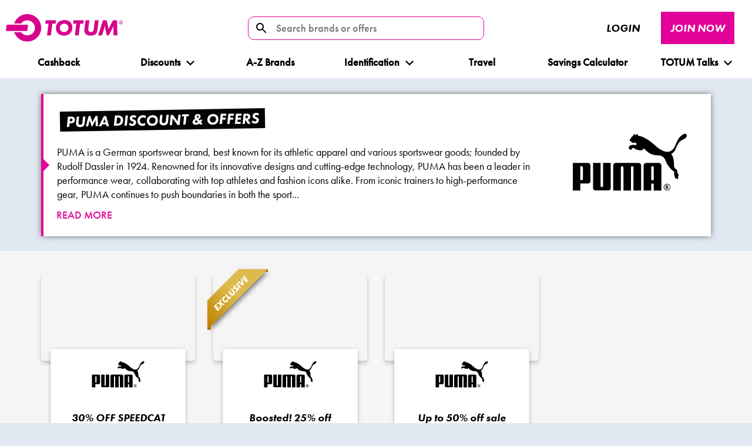

--- FILE ---
content_type: text/html; charset=utf-8
request_url: https://totum.com/discount/puma
body_size: 2073
content:
<!DOCTYPE html><html lang="en"><head><meta charSet="utf-8"/><meta name="viewport" content="width=device-width"/><meta name="next-head-count" content="2"/><link rel="manifest" href="/manifest.json"/><script id="vwoCode" data-nscript="beforeInteractive">window._vwo_code || (function() {
var account_id=971343,
version=2.1,
settings_tolerance=2000,
hide_element='body',
hide_element_style = 'opacity:0 !important;filter:alpha(opacity=0) !important;background:none !important;transition:none !important;',
/* DO NOT EDIT BELOW THIS LINE */
f=false,w=window,d=document,v=d.querySelector('#vwoCode'),cK='_vwo_'+account_id+'_settings',cc={};try{var c=JSON.parse(localStorage.getItem('_vwo_'+account_id+'_config'));cc=c&&typeof c==='object'?c:{}}catch(e){}var stT=cc.stT==='session'?w.sessionStorage:w.localStorage;code={nonce:v&&v.nonce,use_existing_jquery:function(){return typeof use_existing_jquery!=='undefined'?use_existing_jquery:undefined},library_tolerance:function(){return typeof library_tolerance!=='undefined'?library_tolerance:undefined},settings_tolerance:function(){return cc.sT||settings_tolerance},hide_element_style:function(){return'{'+(cc.hES||hide_element_style)+'}'},hide_element:function(){if(performance.getEntriesByName('first-contentful-paint')[0]){return''}return typeof cc.hE==='string'?cc.hE:hide_element},getVersion:function(){return version},finish:function(e){if(!f){f=true;var t=d.getElementById('_vis_opt_path_hides');if(t)t.parentNode.removeChild(t);if(e)(new Image).src='https://dev.visualwebsiteoptimizer.com/ee.gif?a='+account_id+e}},finished:function(){return f},addScript:function(e){var t=d.createElement('script');t.type='text/javascript';if(e.src){t.src=e.src}else{t.text=e.text}v&&t.setAttribute('nonce',v.nonce);d.getElementsByTagName('head')[0].appendChild(t)},load:function(e,t){var n=this.getSettings(),i=d.createElement('script'),r=this;t=t||{};if(n){i.textContent=n;d.getElementsByTagName('head')[0].appendChild(i);if(!w.VWO||VWO.caE){stT.removeItem(cK);r.load(e)}}else{var o=new XMLHttpRequest;o.open('GET',e,true);o.withCredentials=!t.dSC;o.responseType=t.responseType||'text';o.onload=function(){if(t.onloadCb){return t.onloadCb(o,e)}if(o.status===200||o.status===304){w._vwo_code.addScript({text:o.responseText})}else{w._vwo_code.finish('&e=loading_failure:'+e)}};o.onerror=function(){if(t.onerrorCb){return t.onerrorCb(e)}w._vwo_code.finish('&e=loading_failure:'+e)};o.send()}},getSettings:function(){try{var e=stT.getItem(cK);if(!e){return}e=JSON.parse(e);if(Date.now()>e.e){stT.removeItem(cK);return}return e.s}catch(e){return}},init:function(){if(d.URL.indexOf('__vwo_disable__')>-1)return;var e=this.settings_tolerance();w._vwo_settings_timer=setTimeout(function(){w._vwo_code.finish();stT.removeItem(cK)},e);var t;if(this.hide_element()!=='body'){t=d.createElement('style');var n=this.hide_element(),i=n?n+this.hide_element_style():'',r=d.getElementsByTagName('head')[0];t.setAttribute('id','_vis_opt_path_hides');v&&t.setAttribute('nonce',v.nonce);t.setAttribute('type','text/css');if(t.styleSheet)t.styleSheet.cssText=i;else t.appendChild(d.createTextNode(i));r.appendChild(t)}else{t=d.getElementsByTagName('head')[0];var i=d.createElement('div');i.style.cssText='z-index: 2147483647 !important;position: fixed !important;left: 0 !important;top: 0 !important;width: 100% !important;height: 100% !important;background: white !important;';i.setAttribute('id','_vis_opt_path_hides');i.classList.add('_vis_hide_layer');t.parentNode.insertBefore(i,t.nextSibling)}var o=window._vis_opt_url||d.URL,s='https://dev.visualwebsiteoptimizer.com/j.php?a='+account_id+'&u='+encodeURIComponent(o)+'&vn='+version;if(w.location.search.indexOf('_vwo_xhr')!==-1){this.addScript({src:s})}else{this.load(s+'&x=true')}}};w._vwo_code=code;code.init();})();(function(){var i=window;function t(){if(i._vwo_code){var e=t.hidingStyle=document.getElementById('_vis_opt_path_hides')||t.hidingStyle;if(!i._vwo_code.finished()&&!_vwo_code.libExecuted&&(!i.VWO||!VWO.dNR)){if(!document.getElementById('_vis_opt_path_hides')){document.getElementsByTagName('head')[0].appendChild(e)}requestAnimationFrame(t)}}}t()})();
</script><link rel="preload" href="/_next/static/css/56a81cd4368dd284.css" as="style" crossorigin=""/><link rel="stylesheet" href="/_next/static/css/56a81cd4368dd284.css" crossorigin="" data-n-g=""/><link rel="preload" href="/_next/static/css/fd8a62d12de82734.css" as="style" crossorigin=""/><link rel="stylesheet" href="/_next/static/css/fd8a62d12de82734.css" crossorigin="" data-n-p=""/><noscript data-n-css=""></noscript><script defer="" crossorigin="" nomodule="" src="/_next/static/chunks/polyfills-c67a75d1b6f99dc8.js"></script><script src="/_next/static/chunks/webpack-24b3c775b0644bab.js" defer="" crossorigin=""></script><script src="/_next/static/chunks/framework-4c671882fbc708c2.js" defer="" crossorigin=""></script><script src="/_next/static/chunks/main-0709d9b415ecafce.js" defer="" crossorigin=""></script><script src="/_next/static/chunks/pages/_app-f825d967b8c1986c.js" defer="" crossorigin=""></script><script src="/_next/static/chunks/1479-d1d8b173d0f36ab2.js" defer="" crossorigin=""></script><script src="/_next/static/chunks/442-cdb88088b797f108.js" defer="" crossorigin=""></script><script src="/_next/static/chunks/3637-1863c8e51c7b51b4.js" defer="" crossorigin=""></script><script src="/_next/static/chunks/4358-9dd6f3cd26e96072.js" defer="" crossorigin=""></script><script src="/_next/static/chunks/8035-5d45d051c5265636.js" defer="" crossorigin=""></script><script src="/_next/static/chunks/4292-0c98f8d49a011b9a.js" defer="" crossorigin=""></script><script src="/_next/static/chunks/8737-ea0045a9ddeeff03.js" defer="" crossorigin=""></script><script src="/_next/static/chunks/6579-e2f4eec783cecadb.js" defer="" crossorigin=""></script><script src="/_next/static/chunks/6598-a014ed376a90b98c.js" defer="" crossorigin=""></script><script src="/_next/static/chunks/3769-6d2e626c73677f96.js" defer="" crossorigin=""></script><script src="/_next/static/chunks/3907-c348440ffcf2508a.js" defer="" crossorigin=""></script><script src="/_next/static/chunks/pages/discount/%5Bbrand%5D-1b7bef81120e47b5.js" defer="" crossorigin=""></script><script src="/_next/static/pCKWMDxmPW0vhdJ5KDe_D/_buildManifest.js" defer="" crossorigin=""></script><script src="/_next/static/pCKWMDxmPW0vhdJ5KDe_D/_ssgManifest.js" defer="" crossorigin=""></script></head><body><div id="__next"><div id="app"><noscript><iframe title="gtm-no-script" src="https://www.googletagmanager.com/ns.html?id=GTM-TRCTQ4H" height="0" width="0" style="display:none;visibility:hidden"></iframe></noscript>.</div></div><script id="__NEXT_DATA__" type="application/json" crossorigin="">{"props":{"pageProps":{},"__N_SSG":true},"page":"/discount/[brand]","query":{},"buildId":"pCKWMDxmPW0vhdJ5KDe_D","isFallback":true,"gsp":true,"scriptLoader":[]}</script></body></html>

--- FILE ---
content_type: text/css
request_url: https://tags.srv.stackadapt.com/sa.css
body_size: -11
content:
:root {
    --sa-uid: '0-79eb77ad-0a38-539e-4959-2bbef6ec473d';
}

--- FILE ---
content_type: text/css; charset=utf-8
request_url: https://totum.com/_next/static/css/6759ed9f279ed9cd.css
body_size: -211
content:
.styles_follow__B2oDR{width:100%;display:flex;align-items:center;justify-content:center;gap:16px;padding-block:1rem}.styles_followInline__T0p8H{flex-direction:row}.styles_followStacked__jirGx{flex-direction:column}.styles_follow__B2oDR.styles_followStacked__jirGx{align-items:flex-start}.styles_heading__ym8ks{margin:0;font-size:2rem;font-style:normal;text-transform:none;color:#4c5567;font-weight:400}.styles_links__HlHyT{display:flex;align-items:center;list-style-type:none;gap:24px;margin:0;padding:0}.styles_links__HlHyT.styles_followStacked__jirGx{align-items:flex-start}.styles_image__ft6SH{max-width:32px;aspect-ratio:1/1}.styles_itemLink__NDM_P{display:flex;align-items:center;gap:16px;color:#0b0c0f}.styles_text__7e81m{display:none}@media screen and (min-width:768px){.styles_text__7e81m{display:inline}}@media screen and (min-width:1024px){.styles_follow__B2oDR,.styles_links__HlHyT{-moz-column-gap:40px;column-gap:40px}}.style_component__ANI2X{margin-block:16px;padding-bottom:50px}.style_figure__I9KkX{margin:0}.style_image__FcSEi{border-radius:6px;margin-top:0;margin-bottom:24px}.style_mainTitle__AaqWI{color:var(--color-brand)}.style_cta__4vqdG{border-radius:4px;font-style:normal;font-weight:500;letter-spacing:.03125rem}.style_ctaBlock__8ksae{display:block}@media screen and (min-width:768px){.style_component__ANI2X{margin-bottom:50px}.style_image__FcSEi{margin-bottom:32px}}

--- FILE ---
content_type: text/css; charset=utf-8
request_url: https://totum.com/_next/static/css/dc91263a52016691.css
body_size: 387
content:
.styles_follow__B2oDR{width:100%;display:flex;align-items:center;justify-content:center;gap:16px;padding-block:1rem}.styles_followInline__T0p8H{flex-direction:row}.styles_followStacked__jirGx{flex-direction:column}.styles_follow__B2oDR.styles_followStacked__jirGx{align-items:flex-start}.styles_heading__ym8ks{margin:0;font-size:2rem;font-style:normal;text-transform:none;color:#4c5567;font-weight:400}.styles_links__HlHyT{display:flex;align-items:center;list-style-type:none;gap:24px;margin:0;padding:0}.styles_links__HlHyT.styles_followStacked__jirGx{align-items:flex-start}.styles_image__ft6SH{max-width:32px;aspect-ratio:1/1}.styles_itemLink__NDM_P{display:flex;align-items:center;gap:16px;color:#0b0c0f}.styles_text__7e81m{display:none}@media screen and (min-width:768px){.styles_text__7e81m{display:inline}}@media screen and (min-width:1024px){.styles_follow__B2oDR,.styles_links__HlHyT{-moz-column-gap:40px;column-gap:40px}}.calculator_savingscalculator__5S8Vk{padding:6rem 0 2rem}.calculator_container__qleLs{max-width:1100px;margin:0 auto;padding:40px 20px;font-family:futura-pt,sans-serif;color:#333;line-height:1.6}.calculator_header___8oKD{text-align:center;margin-bottom:10px}.calculator_header___8oKD h1{font-size:2.5em;color:#333;margin-bottom:10px}.calculator_header___8oKD p{font-size:1.2em;color:#666}.calculator_dashboard__lEnG0{display:grid;grid-template-columns:1.5fr 1fr;gap:20px;align-items:start}.calculator_inputCard__4kpqO{background:#fff;padding:30px 30px 60px;border-radius:16px;box-shadow:0 5px 15px rgba(206,59,140,.25);border:1px solid #db1f89;transform:scale(.95)}.calculator_sectionTitle__z3Z90{font-size:1.3em;margin-bottom:20px;display:flex;align-items:center;color:#db1f89;font-weight:700}.calculator_sectionNumber__37gx_{background:#ffe0ef;color:#db1f89;width:30px;height:30px;border-radius:50%;display:inline-flex;align-items:center;justify-content:center;margin-right:10px;font-size:.9em}.calculator_budgetWrapper__uf_Gc{position:relative;margin-bottom:40px}.calculator_budgetInput__s_neU{width:calc(100% - 70px)!important;padding:20px 20px 20px 50px!important;font-size:2.5em!important;border:2px solid #db1f89!important;border-radius:12px!important;font-weight:700!important;color:#333!important;background:#fafafa!important;transition:border-color .3s!important;font-style:normal!important}.calculator_budgetInput__s_neU:focus{outline:none;border-color:#db1f89;background:#fff}.calculator_currencySign__ov_Ow{position:absolute;left:20px;top:50%;transform:translateY(-50%);font-size:2.5em;color:#db1f89;font-weight:700}.calculator_retailerGrid__ufCA6{display:grid;grid-template-columns:repeat(auto-fill,minmax(140px,1fr));gap:15px}.calculator_retailerOption__TKhoG{position:relative}.calculator_retailerOption__TKhoG input{position:absolute;opacity:0;width:0;height:0}.calculator_retailerLabel__N4ihT{display:block;padding:15px;border:2px solid #eee;border-radius:10px;cursor:pointer;text-align:center;transition:all .2s;background:#fff}.calculator_retailerLabel__N4ihT:hover{border-color:#ccc}.calculator_retailerOption__TKhoG input:checked+.calculator_retailerLabel__N4ihT{border-color:#db1f89;background:#fff0f7;box-shadow:0 4px 12px rgba(230,0,126,.15);transform:translateY(-2px)}.calculator_rName__WTEn7{font-weight:700;display:block;margin-bottom:4px}.calculator_rRate__SakLA{color:#db1f89;font-size:.9em;font-weight:700}.calculator_resultsColumn__5ph0q{position:sticky;top:20px}.calculator_resultsCard__mrgKy{background:linear-gradient(135deg,#e6007e,#db1f89);color:#fff;padding:35px;border-radius:20px;box-shadow:0 20px 40px rgba(230,0,126,.25);text-align:center;transform:scale(.95);min-height:590px}.calculator_resultsTitle__Ovxzf{font-size:1.1em;opacity:.9;margin-bottom:10px;letter-spacing:1px;text-transform:uppercase}.calculator_totalCashback__hATyB{font-size:4em;font-weight:800;margin:10px 0 25px;line-height:1;text-shadow:0 2px 10px rgba(0,0,0,.1)}.calculator_roiMessageBox__3F9_n{background:hsla(0,0%,100%,.15);border:1px solid hsla(0,0%,100%,.2);padding:20px;border-radius:12px;font-size:1em;line-height:1.5;text-align:left;margin-bottom:25px}.calculator_roiHighlight__9bRSm{color:gold;font-weight:700;display:block;margin-top:10px}.calculator_roiMessageBox__3F9_n strong{color:gold;font-weight:700}.calculator_breakdownList__ifzKd{border-top:1px solid hsla(0,0%,100%,.2);margin-top:20px;padding-top:17px;text-align:left;font-size:.95em;max-height:120px;overflow-y:auto;padding-right:10px;scrollbar-width:thin;scrollbar-color:hsla(0,0%,100%,.5) hsla(0,0%,100%,.1)}.calculator_breakdownList__ifzKd::-webkit-scrollbar{width:6px}.calculator_breakdownList__ifzKd::-webkit-scrollbar-track{background:hsla(0,0%,100%,.1);border-radius:4px}.calculator_breakdownList__ifzKd::-webkit-scrollbar-thumb{background:hsla(0,0%,100%,.4);border-radius:4px}.calculator_breakdownList__ifzKd::-webkit-scrollbar-thumb:hover{background:hsla(0,0%,100%,.7)}.calculator_breakdownItem__PpRp_{display:flex;justify-content:space-between;margin-bottom:8px;opacity:.9}.calculator_ctaBtn__UYDH2{display:block;background:#fff;color:#db1f89;text-decoration:none;font-weight:800;font-size:1.2em;padding:18px;margin-top:30px;transition:transform .2s,box-shadow .2s;box-shadow:0 5px 15px rgba(0,0,0,.2);font-style:italic;text-transform:uppercase}.calculator_ctaBtn__UYDH2:hover{transform:translateY(-3px);box-shadow:0 10px 20px rgba(0,0,0,.3)}@media (max-width:850px){.calculator_container__qleLs{padding:40px 10px}.calculator_dashboard__lEnG0{grid-template-columns:1fr}.calculator_inputCardresultsColumn__pXeE4{position:relative;top:0;order:-1;margin-bottom:30px}.calculator_inputCard__4kpqO{transform:scale(1);padding:20px}.calculator_resultsCard__mrgKy{transform:scale(1)}.calculator_budgetInput__s_neU{width:98%!important}.calculator_totalCashback__hATyB{font-size:3em}.calculator_savingscalculator__5S8Vk{padding:10rem 0 2rem}.calculator_header___8oKD h1{font-size:24px;line-height:30px}.calculator_header___8oKD p{font-size:.9em}}.calculator_snowContainer__Qql5P{position:fixed;top:0;left:0;width:100%;height:100%;pointer-events:none;z-index:0;overflow:hidden}.calculator_snowflake__vaDfY{position:absolute;top:-10px;background:radial-gradient(circle,#fff 0,hsla(0,0%,100%,0) 70%);border-radius:50%;will-change:transform}@keyframes calculator_fall__YPPZU{0%{transform:translateY(-10vh) translateX(0);opacity:0}10%{opacity:.8}to{transform:translateY(110vh) translateX(20px);opacity:.3}}.calculator_container__qleLs{position:relative;z-index:1}.calculator_backgroundLayer__ftZB0{position:fixed;top:0;left:0;width:100%;height:100%;z-index:-2;background-size:cover;background-position:50%;background-repeat:no-repeat;transition:opacity .5s ease-in}.calculator_backgroundOverlay__wyOhX{position:fixed;top:0;left:0;width:100%;height:100%;z-index:-2;background-color:rgba(245,247,250,.1);pointer-events:none}

--- FILE ---
content_type: image/svg+xml
request_url: https://images.ctfassets.net/lm0nxqkzuy44/iG0QRSBmTApdEXvPxJKa6/6e987069b613d5c97162de1debd771fd/material-symbols_self-care__1_.svg
body_size: 790
content:
<svg width="24" height="25" viewBox="0 0 24 25" fill="none" xmlns="http://www.w3.org/2000/svg">
<g id="material-symbols:self-care">
<path id="Vector" d="M16 23.0288C15.7167 23.0288 15.4793 22.9328 15.288 22.7408C15.0967 22.5488 15.0007 22.3115 15 22.0288C14.9993 21.7461 15.0953 21.5088 15.288 21.3168C15.4807 21.1248 15.718 21.0288 16 21.0288H19V20.0288H16C15.7167 20.0288 15.4793 19.9328 15.288 19.7408C15.0967 19.5488 15.0007 19.3115 15 19.0288C14.9993 18.7461 15.0953 18.5088 15.288 18.3168C15.4807 18.1248 15.718 18.0288 16 18.0288H19V17.0288H16C15.7167 17.0288 15.4793 16.9328 15.288 16.7408C15.0967 16.5488 15.0007 16.3115 15 16.0288C14.9993 15.7461 15.0953 15.5088 15.288 15.3168C15.4807 15.1248 15.718 15.0288 16 15.0288H19V14.0288H16C15.7167 14.0288 15.4793 13.9328 15.288 13.7408C15.0967 13.5488 15.0007 13.3115 15 13.0288C14.9993 12.7461 15.0953 12.5088 15.288 12.3168C15.4807 12.1248 15.718 12.0288 16 12.0288H19V11.0288H16C15.7167 11.0288 15.4793 10.9328 15.288 10.7408C15.0967 10.5488 15.0007 10.3115 15 10.0288C14.9993 9.74614 15.0953 9.50881 15.288 9.31681C15.4807 9.12481 15.718 9.02881 16 9.02881H19V8.02881H16C15.7167 8.02881 15.4793 7.93281 15.288 7.74081C15.0967 7.54881 15.0007 7.31148 15 7.02881C14.9993 6.74614 15.0953 6.50881 15.288 6.31681C15.4807 6.12481 15.718 6.02881 16 6.02881H20C20.55 6.02881 21.021 6.22481 21.413 6.61681C21.805 7.00881 22.0007 7.47948 22 8.02881V21.0288C22 21.5788 21.8043 22.0498 21.413 22.4418C21.0217 22.8338 20.5507 23.0295 20 23.0288H16ZM8 15.0288C9.1 15.0288 10.0417 14.4871 10.825 13.4038C11.6083 12.3205 12 11.0288 12 9.52881C12 8.02881 11.6083 6.73714 10.825 5.65381C10.0417 4.57048 9.1 4.02881 8 4.02881C6.9 4.02881 5.95833 4.57048 5.175 5.65381C4.39167 6.73714 4 8.02881 4 9.52881C4 11.0288 4.39167 12.3205 5.175 13.4038C5.95833 14.4871 6.9 15.0288 8 15.0288ZM8 23.0288C7.2 23.0288 6.54167 22.7328 6.025 22.1408C5.50833 21.5488 5.30833 20.8531 5.425 20.0538L5.825 16.5288C4.69167 15.9788 3.771 15.0745 3.063 13.8158C2.355 12.5571 2.00067 11.1281 2 9.52881C2 7.44548 2.58333 5.67481 3.75 4.21681C4.91667 2.75881 6.33333 2.02948 8 2.02881C9.66667 2.02814 11.0833 2.75748 12.25 4.21681C13.4167 5.67614 14 7.44681 14 9.52881C14 11.1288 13.646 12.5581 12.938 13.8168C12.23 15.0755 11.309 15.9795 10.175 16.5288L10.575 20.0538C10.6917 20.8538 10.4917 21.5498 9.975 22.1418C9.45833 22.7338 8.8 23.0295 8 23.0288Z" fill="#7D2369"/>
</g>
</svg>


--- FILE ---
content_type: image/svg+xml
request_url: https://totum.com/icon-dropdown-black.svg
body_size: -1246
content:
<?xml version="1.0" encoding="UTF-8"?>
<svg width="12px" height="8px" viewBox="0 0 12 8" version="1.1" xmlns="http://www.w3.org/2000/svg" xmlns:xlink="http://www.w3.org/1999/xlink">
    <!-- Generator: Sketch 53.2 (72643) - https://sketchapp.com -->
    <title>icon-dropdown-black</title>
    <desc>Created with Sketch.</desc>
    <g id="Page-1" stroke="none" stroke-width="1" fill="none" fill-rule="evenodd">
        <g id="icon-dropdown-black" transform="translate(-6.000000, -8.000000)">
            <polygon id="Path" points="0 0 24 0 24 24 0 24"></polygon>
            <polygon id="Path" fill="#000000" fill-rule="nonzero" points="7.41 8.59 12 13.17 16.59 8.59 18 10 12 16 6 10"></polygon>
        </g>
    </g>
</svg>

--- FILE ---
content_type: image/svg+xml
request_url: https://totum.com/_next/static/media/facebook.1582e33d.svg
body_size: -1186
content:
<svg viewBox="0 0 33 32" fill="none" xmlns="http://www.w3.org/2000/svg">
<g clip-path="url(#clip0_545_68414)">
<path d="M30.7333 0H2.26667C1.29067 0 0.5 0.790667 0.5 1.76667V30.2347C0.5 31.2093 1.29067 32 2.26667 32H17.5933V19.608H13.4227V14.7787H17.5933V11.2173C17.5933 7.084 20.1173 4.83333 23.8053 4.83333C25.572 4.83333 27.0893 4.96533 27.532 5.024V9.344L24.9747 9.34533C22.9693 9.34533 22.5813 10.2987 22.5813 11.696V14.78H27.364L26.7413 19.6093H22.5813V32H30.736C31.7093 32 32.5 31.2093 32.5 30.2333V1.76667C32.5 0.790667 31.7093 0 30.7333 0Z" fill="#48A7FF"/>
</g>
<defs>
<clipPath id="clip0_545_68414">
<rect width="32" height="32" fill="white" transform="translate(0.5)"/>
</clipPath>
</defs>
</svg>


--- FILE ---
content_type: image/svg+xml
request_url: https://totum.com/icons/passidicons/teacherid.svg
body_size: -1285
content:
<svg width="24" height="25" viewBox="0 0 24 25" fill="none" xmlns="http://www.w3.org/2000/svg">
<g id="mdi:account-tie">
<path id="Vector" d="M12 3.7998C14.21 3.7998 16 5.5898 16 7.7998C16 10.0098 14.21 11.7998 12 11.7998C9.79 11.7998 8 10.0098 8 7.7998C8 5.5898 9.79 3.7998 12 3.7998ZM16 14.3398C16 15.3998 15.72 17.8698 13.81 20.6298L13 15.7998L13.94 13.9198C13.32 13.8498 12.67 13.7998 12 13.7998C11.33 13.7998 10.68 13.8498 10.06 13.9198L11 15.7998L10.19 20.6298C8.28 17.8698 8 15.3998 8 14.3398C5.61 15.0398 4 16.2998 4 17.7998V21.7998H20V17.7998C20 16.2998 18.4 15.0398 16 14.3398Z" fill="#7D2369"/>
</g>
</svg>


--- FILE ---
content_type: application/javascript; charset=utf-8
request_url: https://totum.com/_next/static/chunks/pages/savings-calculator-d9ad723e4c80360f.js
body_size: 1095
content:
(self.webpackChunk_N_E=self.webpackChunk_N_E||[]).push([[6339],{35698:function(a,e,s){(window.__NEXT_P=window.__NEXT_P||[]).push(["/savings-calculator",function(){return s(11796)}])},11796:function(a,e,s){"use strict";s.r(e),s.d(e,{__N_SSG:function(){return h}});var t=s(97458),r=s(52983),n=s(7211),l=s(6579),c=s(72031),i=s(12098),o=s.n(i);let d=["/backgrounds/bg1.jpg"],u=[{id:"johnlewis",name:"John Lewis",rate:.05},{id:"waitrose",name:"Waitrose",rate:.03},{id:"asda",name:"Asda",rate:.025},{id:"boots",name:"Boots",rate:.04},{id:"primark",name:"Primark",rate:.07},{id:"sainsburys",name:"Sainsbury's",rate:.03},{id:"sephora",name:"Sephora",rate:.08},{id:"argos",name:"Argos",rate:.03}];function BackgroundEffect(){let[a,e]=(0,r.useState)("");return(0,r.useEffect)(()=>{var a;let s=Math.floor(Math.random()*d.length);e(null!==(a=d[s])&&void 0!==a?a:"")},[]),(0,t.jsxs)(t.Fragment,{children:[(0,t.jsx)("div",{className:o().backgroundLayer,style:{backgroundImage:a?"url(".concat(a,")"):"none",opacity:a?1:0}}),(0,t.jsx)("div",{className:o().backgroundOverlay})]})}var h=!0;e.default=(0,n.$j)(a=>({userCta:a.userCta,user:a.user}))(function(a){let{offerStrip:e,globalData:s,userCta:n,user:i}=a,[d,h]=(0,r.useState)(500),[_,m]=(0,r.useState)(["johnlewis","boots","primark"]),{ctaText:g,ctaUrl:p}=i.isAuthenticated?n.data&&!0===n.data.haspaid?{ctaUrl:"".concat("https://totum.com","/campaigns/cashback"),ctaText:"Know more"}:{ctaUrl:"".concat("https://app.totum.com","/register"),ctaText:"Buy TOTUM+ Today"}:{ctaUrl:"".concat("https://app.totum.com","/register"),ctaText:"Join TOTUM+ Today"},toggleRetailer=a=>{m(e=>e.includes(a)?e.filter(e=>e!==a):[...e,a])},{totalCashback:x,breakdown:b}=(0,r.useMemo)(()=>{let a=""===d?0:d;if(0===a||0===_.length)return{totalCashback:0,breakdown:[]};let e=a/_.length,s=0,t=_.map(a=>{let t=u.find(e=>e.id===a),r=e*t.rate;return s+=r,{name:t.name,savings:r}});return{totalCashback:s,breakdown:t}},[d,_]);return(0,t.jsxs)(l.Z,{className:"layout--push-top fixed-nav",showOfferStrip:!0,offerStrip:e.offerStrip,globalData:s.globalData,pageType:"savingscalculator_page",children:[(0,t.jsx)(c.Z,{title:"Savings Calulator with TOTUM",showBrandBeforeTitle:!0,description:"Unlock discounts on hundreds of top brands with TOTUM. Browse deals across fashion, electronics, travel, dining, apprentices & professionals.",keywords:["Student Discounts Brands","Student Offers Brands","Brands for Student Discounts","TOTUM Brands","Student Card Discounts Brands","Big brand savings","Apple","Samsung","Asos","Better Health"],image:!1}),(0,t.jsxs)("section",{className:o().savingscalculator,children:[(0,t.jsx)(BackgroundEffect,{}),(0,t.jsxs)("div",{className:o().container,children:[(0,t.jsxs)("div",{className:o().header,children:[(0,t.jsx)("h1",{children:"See How Much You Could Save with TOTUM+"}),(0,t.jsx)("p",{children:"Calculate your potential savings with TOTUM+"})]}),(0,t.jsxs)("div",{className:o().dashboard,children:[(0,t.jsx)("div",{className:o().inputColumn,children:(0,t.jsxs)("div",{className:o().inputCard,children:[(0,t.jsxs)("div",{className:o().sectionTitle,children:[(0,t.jsx)("span",{className:o().sectionNumber,children:"1"}),"Enter Your Monthly Budget"]}),(0,t.jsxs)("div",{className:o().budgetWrapper,children:[(0,t.jsx)("span",{className:o().currencySign,children:"\xa3"}),(0,t.jsx)("input",{type:"text",inputMode:"decimal",pattern:"[0-9]*",className:o().budgetInput,value:d,onChange:a=>{let e=a.target.value;if(""===e){h("");return}if(/^\d*\.?\d{0,2}$/.test(e)){if("."===e){h("0.");return}if(e.length>1&&e.startsWith("0")&&!e.includes(".")&&(e=e.replace(/^0+/,"")),""!==e){let a=parseFloat(e);if(a>1e6)return}h(e)}},onKeyDown:a=>{("Minus"===a.code||"-"===a.key)&&a.preventDefault()},placeholder:"500",min:"0",max:"1000000"})]}),(0,t.jsxs)("div",{className:o().sectionTitle,children:[(0,t.jsx)("span",{className:o().sectionNumber,children:"2"}),"Select Retailers"]}),(0,t.jsx)("div",{className:o().retailerGrid,children:u.map(a=>(0,t.jsxs)("div",{id:"".concat(a.id,"-").concat(_.includes(a.id)?"selected":"removed"),className:"dna-button ".concat(o().retailerOption),children:[(0,t.jsx)("input",{type:"checkbox",id:a.id,checked:_.includes(a.id),onChange:()=>toggleRetailer(a.id)}),(0,t.jsxs)("label",{htmlFor:a.id,className:o().retailerLabel,children:[(0,t.jsx)("span",{className:o().rName,children:a.name}),(0,t.jsxs)("span",{className:o().rRate,children:[parseFloat((100*a.rate).toFixed(2)),"% Cashback"]})]})]},a.id))})]})}),(0,t.jsx)("div",{className:o().resultsColumn,children:(0,t.jsxs)("div",{className:o().resultsCard,children:[(0,t.jsx)("div",{className:o().resultsTitle,children:"Total Estimated Cashback"}),(0,t.jsxs)("div",{className:o().totalCashback,children:["\xa3",x.toFixed(2)]}),(0,t.jsx)("div",{className:o().roiMessageBox,children:0===x?(0,t.jsx)(t.Fragment,{children:"Enter a budget and select retailers to see your savings."}):x>29.99?(0,t.jsxs)(t.Fragment,{children:["This cashback alone would cover a ",(0,t.jsx)("strong",{children:"3-year TOTUM+ membership."}),(0,t.jsx)("br",{}),"Cashback is included with TOTUM+.",(0,t.jsx)("br",{}),(0,t.jsx)("span",{className:o().roiHighlight,children:"Imagine your savings after one month! \uD83C\uDF89"})]}):x>=14.99?(0,t.jsxs)(t.Fragment,{children:["TOTUM+ costs ",(0,t.jsxs)("strong",{children:["\xa3",14.99]}),(0,t.jsx)("br",{}),"You`d save ",(0,t.jsxs)("strong",{children:["\xa3",x.toFixed(2)]}),(0,t.jsx)("br",{}),"That`s ",(0,t.jsxs)("strong",{children:["\xa3",(x-14.99).toFixed(2)," pure profit."]})," Cashback is included with TOTUM+ from just \xa3",14.99,".",(0,t.jsx)("br",{}),(0,t.jsx)("span",{className:o().roiHighlight,children:"Imagine your savings after one month! \uD83C\uDF89"})]}):(0,t.jsxs)(t.Fragment,{children:["TOTUM+ costs ",(0,t.jsxs)("strong",{children:["\xa3",14.99]}),(0,t.jsx)("br",{}),"You`d save ",(0,t.jsxs)("strong",{children:["\xa3",x.toFixed(2)]}),(0,t.jsx)("br",{}),"TOTUM+ includes cashback, UK & Worldwide discounts at 100`s of retailers all year long.",(0,t.jsx)("br",{}),(0,t.jsx)("span",{className:o().roiHighlight,children:"Imagine your savings after one month! \uD83D\uDCC8"})]})}),(0,t.jsx)("div",{className:o().breakdownList,children:b.map((a,e)=>(0,t.jsxs)("div",{className:o().breakdownItem,children:[(0,t.jsx)("span",{children:a.name}),(0,t.jsxs)("span",{children:["\xa3",a.savings.toFixed(2)," Savings"]})]},e))}),(0,t.jsx)("a",{id:"saving-calculator-btn",href:p,className:"dna-button ".concat(o().ctaBtn),children:g})]})})]})]})]})]})})},12098:function(a){a.exports={savingscalculator:"calculator_savingscalculator__5S8Vk",container:"calculator_container__qleLs",header:"calculator_header___8oKD",dashboard:"calculator_dashboard__lEnG0",inputCard:"calculator_inputCard__4kpqO",sectionTitle:"calculator_sectionTitle__z3Z90",sectionNumber:"calculator_sectionNumber__37gx_",budgetWrapper:"calculator_budgetWrapper__uf_Gc",budgetInput:"calculator_budgetInput__s_neU",currencySign:"calculator_currencySign__ov_Ow",retailerGrid:"calculator_retailerGrid__ufCA6",retailerOption:"calculator_retailerOption__TKhoG",retailerLabel:"calculator_retailerLabel__N4ihT",rName:"calculator_rName__WTEn7",rRate:"calculator_rRate__SakLA",resultsColumn:"calculator_resultsColumn__5ph0q",resultsCard:"calculator_resultsCard__mrgKy",resultsTitle:"calculator_resultsTitle__Ovxzf",totalCashback:"calculator_totalCashback__hATyB",roiMessageBox:"calculator_roiMessageBox__3F9_n",roiHighlight:"calculator_roiHighlight__9bRSm",breakdownList:"calculator_breakdownList__ifzKd",breakdownItem:"calculator_breakdownItem__PpRp_",ctaBtn:"calculator_ctaBtn__UYDH2",inputCardresultsColumn:"calculator_inputCardresultsColumn__pXeE4",snowContainer:"calculator_snowContainer__Qql5P",snowflake:"calculator_snowflake__vaDfY",backgroundLayer:"calculator_backgroundLayer__ftZB0",backgroundOverlay:"calculator_backgroundOverlay__wyOhX",fall:"calculator_fall__YPPZU"}}},function(a){a.O(0,[1479,442,3637,8035,4292,8737,6579,9774,2888,179],function(){return a(a.s=35698)}),_N_E=a.O()}]);

--- FILE ---
content_type: application/javascript; charset=utf-8
request_url: https://totum.com/_next/static/chunks/pages/discount/%5Bbrand%5D/%5Boffer%5D-4afb9ccf6652824d.js
body_size: 2353
content:
(self.webpackChunk_N_E=self.webpackChunk_N_E||[]).push([[6698],{17385:function(e,t,o){(window.__NEXT_P=window.__NEXT_P||[]).push(["/discount/[brand]/[offer]",function(){return o(82904)}])},68107:function(e,t,o){"use strict";o.r(t);var a=o(97458),n=o(7211),i=o(6579),r=o(6811),s=o(72031);t.default=(0,n.$j)(e=>({globalData:{offerCategories:e.globalData.offerCategories||[],navConfig:e.globalData.navConfig||{flags:{useTalksSection:!1}}}}))(function(e){let{statusCode:t,globalData:o}=e,n={301:"Moved Permanently",302:"Moved Temporarily",303:"See Other",304:"Not Modified",307:"Temporary Redirect",308:"Permanent Redirect",400:"Bad Request",401:"Unauthorised",402:"Payment Required",403:"Forbidden",404:"This is not the page you're looking for. Hit the logo at the top of the page and something wonderful might happen, then again you might just end up back on the homepage, who knows - you pays your money, you takes your chances!\n",405:"Not Allowed",406:"Not Acceptable",408:"Request Time-out",409:"Conflict",410:"Gone",411:"Length Required",412:"Precondition Failed",413:"Request Entity Too Large",414:"Request-URI Too Large",415:"Unsupported Media Type",416:"Requested Range Not Satisfiable",421:"Misdirected Request",422:"Unprocessable Entity",429:"Too Many Requests",500:"Internal Server Error",501:"Not Implemented",502:"Bad Gateway",503:"Service Temporarily Unavailable",504:"Gateway Time-out",505:"HTTP Version Not Supported",507:"Insufficient Storage"};return(0,a.jsxs)(i.Z,{className:"layout--default stories layout--push-top",showOfferStrip:!1,globalData:o,children:[(0,a.jsx)(s.Z,{title:"Page Not Found",description:"Welcome to TOTUM! The UK's #1 Student Discount and proof of age ID Card and App. The home of student offers, vouchers, news, proof of age ID, events and student life. TOTUM is NUS extra, evolved.",image:!1}),(0,a.jsxs)("div",{className:"error-page error-page__content",children:[(0,a.jsx)("div",{className:"search__header flex-container flex-container--justify",children:(0,a.jsx)("div",{className:"flex-col flex-col--auto text-center",children:(0,a.jsxs)("h1",{className:"heading heading--large fs-51",children:[(0,a.jsx)("span",{className:"heading__elem",children:(0,a.jsx)("strong",{children:"Nothing "})}),(0,a.jsx)("span",{className:"heading__elem lean",children:(0,a.jsx)("strong",{children:"To See"})})]})})}),(0,a.jsxs)("p",{className:"error-page__text",children:[(0,a.jsxs)("strong",{children:[t," Error "]}),"- ",(()=>{let e=n[t];return e||"An unknown error has occurred"})()]}),[401,403,404,500].includes(t)&&(0,a.jsx)(r.Z,{className:"error-page__image",src:"../../error-".concat(t,".png"),alt:"Man with a camera instead of a head stands next to an error message."})]})]})})},82904:function(e,t,o){"use strict";o.r(t),o.d(t,{__N_SSP:function(){return w},default:function(){return N}});var a=o(97458),n=o(87608),i=o.n(n),r=o(13546),s=o.n(r),l=o(80911),d=o.n(l),c=o(52983),u=o(63730),f=o(7211),p=o(6579),m=o(71751),h=o(13591),g=o(6811);function Tabs(e){var t;let{tabs:o,controlled:n=!1,activeTab:i,onChange:r}=e,[s,l]=(0,c.useState)(null!=i?i:null===(t=o[0])||void 0===t?void 0:t.id);(0,c.useEffect)(()=>{n&&void 0!==i&&i!==s&&l(i)},[n,i,s]);let handleTabClick=e=>{n||l(e),r&&r(e)};return(0,a.jsxs)("section",{className:"tabs",children:[(0,a.jsx)("div",{className:"tabs__control flex-container flex-container--justify",children:o.map(e=>(0,a.jsx)("button",{type:"button",id:"offer_page_".concat(e.id,"_tab"),className:"tabs__control__item".concat(e.id===s?" active":""," dna-button"),onClick:t=>{t.preventDefault(),handleTabClick(e.id)},children:e.title},e.id))}),(0,a.jsx)("div",{className:"tabs__content flex-container flex-container--justify lh-30",children:o.map(e=>(0,a.jsx)("div",{style:{whiteSpace:"pre-wrap"},className:"tabs__content__item flex-col flex-col--6 flex-col--tablet--12".concat(e.id===s?" active":""),dangerouslySetInnerHTML:{__html:e.content}},e.id))})]})}var b=o(95483),_=o(14292),y=o(72031),v=o(93907),x=o(68495),j=o(82222),T=o(68107),w=!0,N=(0,f.$j)(e=>({user:e.user}))(function(e){var t,o,n,r,l;let{offer:f,membershipActive:w=!1,globalData:N,user:C,isOfferExpired:S=!1,expiredMessage:O="",brandNameOffer:q="",offerName:M=""}=e,[P,k]=(0,c.useState)({showRedemptionPopup:!1,uniqueCode:null,offerBrandName:"",loading:!1,activeTab:"about",showLoginModal:!1,brandOG:""}),[R,D]=(0,c.useState)(!1),[E,U]=(0,c.useState)(!1),[Z,I]=(0,c.useState)(!1);(0,c.useEffect)(()=>{let e=setTimeout(()=>{U(!0)},5e3);return()=>{clearTimeout(e)}},[]);let getAuthenticatedOfferInfo=async()=>{if(null==f?void 0:f.id)try{k({...P,loading:!0,redemption:""});let e=await fetch("/api/singleOfferService?brand=".concat(f.payload.brand.name,"&type=").concat(f.payload.offer_slug_text,"&brandSlug=").concat(f.payload.brand.brand_slug_text)),t=await e.json(),o=t.payload.redemption,a=t.payload.is_redeemable;o.isredeem=a||!1;let n=t.payload.brand;k({...P,redemption:o,uniqueCode:"",loading:!1,brandOG:n?n.name:""})}catch(e){}},retrieveUniqueOfferCode=async()=>{if(null==f?void 0:f.id){k({...P});try{D(!1);let e=await fetch("/api/getOfferCodeService?id=".concat(f.id));if(!e.ok)throw new T.default("HTTP error! status: ".concat(e.status));let t=await e.json();t&&(D(!0),U(!0)),k({...P,uniqueCode:t})}catch(e){D(!0)}}};if((0,c.useEffect)(()=>{getAuthenticatedOfferInfo().catch(console.error)},[f]),(0,c.useEffect)(()=>{var e,t,o;(null==P?void 0:null===(o=P.redemption)||void 0===o?void 0:null===(t=o.options)||void 0===t?void 0:null===(e=t[0])||void 0===e?void 0:e.is_unique_code)===!0&&C.isAuthenticated&&(I(!0),retrieveUniqueOfferCode().catch(console.error))},[f,null==P?void 0:null===(n=P.redemption)||void 0===n?void 0:null===(o=n.options)||void 0===o?void 0:null===(t=o[0])||void 0===t?void 0:t.is_unique_code,C.isAuthenticated]),S)return(0,a.jsxs)(p.Z,{className:"layout--default offers-inner layout--push-top",showOfferStrip:!1,globalData:N.globalData,pageType:"offer_page",children:[(0,a.jsx)(b.Z,{fromPage:"offer_page",onlyDatablock:!0,type:"primary",title:M,brandSlug:q,description:O,buttonText:"Explore More Offers",image:"",showOnlyMoreOfferbtn:!0}),(0,a.jsx)(h.Z,{})]});if(!(null==f?void 0:f.id))return null;let redeemOffer=async()=>{let e=s()(f,"payload.redemption.options",[]),t=s()(f,"payload.redemption.target");if(C.isAuthenticated){let o=!P.uniqueCode&&!!e.find(e=>e.is_unique_code)&&"redemption"===t;if(o)try{k({...P,uniqueCode:!1,errorFetchingUniqueCode:!1,loading:!0});let e=await fetch("/api/getOfferCodeService?id=".concat(f.id)),t=await e.json();k({...P,uniqueCode:t,loading:!1})}catch(e){k({...P,errorFetchingUniqueCode:!0,loading:!1})}k({...P,showRedemptionPopup:!0})}else k({...P,showLoginModal:!0})},closeModal=()=>{k({...P,showRedemptionPopup:!1})},L=i()({"offer-inner":!0,"modal-open":P.showRedemptionPopup,"layout--mo":P.showLoginModal});if(!f)return w?(0,a.jsx)(T.default,{statusCode:404}):(0,a.jsx)(p.Z,{className:"layout--default offers-inner layout--push-top",showOfferStrip:!1,globalData:N.globalData,children:(0,a.jsxs)("div",{className:"unauthorized-offer",children:[(0,a.jsx)("h2",{className:"heading heading--medium",children:(0,a.jsx)("span",{className:"heading__elem",children:(0,a.jsx)("strong",{children:"NOTICE"})})}),(0,a.jsxs)("p",{className:"text-mid-grey",children:["This offer is not available with your membership type, click"," ",(0,a.jsx)("a",{className:"dna-button",id:"membership-type-help-article",href:"https://help.totum.com/support/solutions/articles/47001123118-totum-offers-getting-you-the-right-offer",children:"here"})," ","to find out more.",(0,a.jsx)("br",{}),"Or go back to..."]}),(0,a.jsx)(d(),{className:"button dna-button",href:"/offers",id:"explore_more_offers_button",children:"Explore more offers"}),(0,a.jsx)(g.Z,{className:"error-page__image",src:"../../../../offer-not-available-notice.png",alt:"Offer not available notice"})]})});let A=f.id||null,{payload:G,meta:F}=f,B=s()(F,"image",""),H=(0,x.J)(B)?B:s()(G,"offer_image_url",""),K=s()(G,"brand.logo_image_url",""),X=s()(G,"title",""),$=s()(G,"brand.name",""),z=s()(G,"long_description",""),J=s()(F,"metaKeywords",[]),V=s()(F,"metaDescription",null),W=s()(G,"terms_and_conditions",""),Q=s()(P,"redemption.cta",null),Y=(0,j.L)(G||[]),ee="offer_page",et=(0,m.Z)({"@context":"https://schema.org","@type":"Offer",name:X,description:V,url:G.share_url,image:H,availability:"https://schema.org/InStock",priceCurrency:"GBP",price:"0"}),eo=(0,m.Z)({"@context":"https://schema.org","@type":"Brand",name:$,logo:K});return(0,a.jsxs)(p.Z,{className:L,pageType:ee,showOfferStrip:!1,globalData:N.globalData,children:[(0,a.jsx)(y.Z,{title:$,offer:X,customBrandTitle:"TOTUM Student Discount",description:V,keywords:J,image:H,jsonLdSchemas:[et,eo],url:G.share_url}),(0,a.jsx)(b.Z,{type:"primary",image:H,icon:K,title:X,brandId:s()(G,"brand.meta.id"),brandName:$,brandSlug:s()(G,"brand.meta.slug"),buttonHandler:redeemOffer,buttonText:Q,offerFlags:Y,pageType:ee,offerId:A,isTimerComplete:R,isEligible:Z,isProcessComplete:E,isOfferPage:!0}),(0,a.jsx)(Tabs,{tabs:[{id:"about",title:"About this offer",content:z},{id:"terms-and-conditions",title:"Terms & Conditions",content:W}],activeTab:P.activeTab,onChange:e=>{k({...P,activeTab:e})},controlled:!0}),(0,a.jsx)(h.Z,{}),P.showLoginModal&&(0,u.createPortal)((0,a.jsx)(_.Z,{modalType:"Login",onClose:()=>k({...P,showLoginModal:!1}),isGleam:!1}),document.body),P.showRedemptionPopup?(0,a.jsx)(v.Z,{offerId:A,active:P.showRedemptionPopup,redemption:P.redemption,errorFetchingUniqueCode:P.errorFetchingUniqueCod,uniqueCode:P.uniqueCode,onClose:closeModal,onTermsAndConditionsClick:e=>{e.preventDefault(),closeModal(),k({...P,activeTab:"terms-and-conditions"})},openLoginModal:()=>{k({...P,showLoginModal:!0,showRedemptionPopup:!1})},brandName:null==f?void 0:null===(l=f.payload)||void 0===l?void 0:null===(r=l.brand)||void 0===r?void 0:r.name,offerName:X,brandNameOG:P.brandOG}):null,(0,a.jsx)("div",{className:"offer-page-id",id:"offer-page-content_id",children:A})]})})}},function(e){e.O(0,[1479,442,3637,4358,8035,4292,8737,6579,6598,3907,9774,2888,179],function(){return e(e.s=17385)}),_N_E=e.O()}]);

--- FILE ---
content_type: application/javascript; charset=utf-8
request_url: https://totum.com/_next/static/pCKWMDxmPW0vhdJ5KDe_D/_buildManifest.js
body_size: -463
content:
self.__BUILD_MANIFEST=function(s,c,a,t,e,i,n,d,u,f,b,g,r,o,k,h,l,p,j){return{__rewrites:{afterFiles:[{has:void 0,source:"/(news|stories)/:path",destination:"/api/redirects/news-stories"}],beforeFiles:[],fallback:[]},"/":[s,c,i,a,t,e,n,b,d,"static/chunks/pages/index-cb870bbc15407c8d.js"],"/_error":[s,c,i,a,t,e,n,d,"static/chunks/pages/_error-8edfae85c1ff7c13.js"],"/affiliate/[brand]":[s,c,a,t,"static/chunks/pages/affiliate/[brand]-bc764ba97365fc81.js"],"/associates-signup":[s,"static/chunks/pages/associates-signup-a7aea2b5a29be701.js"],"/brands":[s,c,i,a,t,e,n,d,"static/chunks/pages/brands-2253825d119f0d9d.js"],"/campaigns/[campaignSlug]":[s,c,i,a,t,e,n,g,b,d,"static/chunks/pages/campaigns/[campaignSlug]-faaeb6667c51d739.js"],"/checkin/[eventId]":[s,"static/chunks/pages/checkin/[eventId]-2be17e3c8f2a31cf.js"],"/contact":[s,c,i,a,t,e,n,d,"static/chunks/pages/contact-a9b5c1b7cbf41480.js"],"/discount/[brand]":[s,c,i,r,a,t,e,n,g,b,o,d,"static/chunks/pages/discount/[brand]-1b7bef81120e47b5.js"],"/discount/[brand]/[offer]":[s,c,i,r,a,t,e,n,g,o,d,"static/chunks/pages/discount/[brand]/[offer]-4afb9ccf6652824d.js"],"/discounts":[s,c,i,a,t,e,n,d,"static/chunks/pages/discounts-0cf5b545126e5ec6.js"],"/discounts/[type]":[s,c,i,u,r,a,t,e,n,o,f,"static/chunks/pages/discounts/[type]-410ef1569b695a18.js"],"/giveaways":[s,c,i,a,t,e,n,d,"static/chunks/pages/giveaways-b7749b3097ec9f4a.js"],"/giveaways/[giveawaySlug]":[s,c,i,u,a,t,e,n,f,"static/chunks/pages/giveaways/[giveawaySlug]-1e5001f2ca3581f1.js"],"/maintenance":[s,"static/css/13cc88750fc64c24.css","static/chunks/pages/maintenance-e271ca9f905a970d.js"],"/membership":[s,c,a,e,d,"static/chunks/pages/membership-c5565c30eed27590.js"],"/news":[s,c,i,a,t,e,n,d,"static/chunks/pages/news-387277e286e46748.js"],"/news/[newsSlug]":[s,c,i,u,h,a,t,e,n,l,f,"static/chunks/pages/news/[newsSlug]-a320269134c29af9.js"],"/savings-calculator":[s,c,i,a,t,e,n,"static/css/dc91263a52016691.css","static/chunks/pages/savings-calculator-d9ad723e4c80360f.js"],"/search/[term]":[s,c,i,a,t,e,n,d,"static/chunks/pages/search/[term]-45ad6d67961308a0.js"],"/stories":[s,c,i,a,t,e,n,d,"static/chunks/pages/stories-b634a4d156eda756.js"],"/stories/[storySlug]":[s,c,i,u,h,a,t,e,n,l,f,"static/chunks/pages/stories/[storySlug]-7992eb2210432a14.js"],"/talks":[p,s,c,i,u,a,t,e,n,k,j,"static/css/7f2606940b5500b9.css","static/chunks/pages/talks-d4524d11ecac9741.js"],"/talks/[section]":[p,s,c,i,u,a,t,e,n,k,j,"static/css/e6d4773fcd9e6630.css","static/chunks/pages/talks/[section]-9db930bde30227a5.js"],"/talks/[section]/[article]":[s,c,i,u,a,t,e,n,k,"static/css/462b180adb9da446.css","static/chunks/pages/talks/[section]/[article]-635c2cfa13e22d60.js"],"/worldwide-discounts":[s,c,i,a,t,e,n,"static/css/99f9e879ca3f2585.css","static/chunks/pages/worldwide-discounts-37d6c4d71c91519c.js"],"/[contentfulSlug]":[s,c,i,u,a,t,e,n,g,b,f,"static/chunks/pages/[contentfulSlug]-85398b97ca570f43.js"],sortedPages:["/","/_app","/_error","/affiliate/[brand]","/associates-signup","/brands","/campaigns/[campaignSlug]","/checkin/[eventId]","/contact","/discount/[brand]","/discount/[brand]/[offer]","/discounts","/discounts/[type]","/giveaways","/giveaways/[giveawaySlug]","/maintenance","/membership","/news","/news/[newsSlug]","/savings-calculator","/search/[term]","/stories","/stories/[storySlug]","/talks","/talks/[section]","/talks/[section]/[article]","/worldwide-discounts","/[contentfulSlug]"]}}("static/chunks/1479-d1d8b173d0f36ab2.js","static/chunks/442-cdb88088b797f108.js","static/chunks/8035-5d45d051c5265636.js","static/chunks/4292-0c98f8d49a011b9a.js","static/chunks/8737-ea0045a9ddeeff03.js","static/chunks/3637-1863c8e51c7b51b4.js","static/chunks/6579-e2f4eec783cecadb.js","static/css/fd8a62d12de82734.css","static/chunks/4932-4dbf2948c7dca2c4.js","static/css/6759ed9f279ed9cd.css","static/chunks/3769-6d2e626c73677f96.js","static/chunks/6598-a014ed376a90b98c.js","static/chunks/4358-9dd6f3cd26e96072.js","static/chunks/3907-c348440ffcf2508a.js","static/chunks/6765-06838e81bc1b1f0f.js","static/chunks/2571-d5dfab02899e6bfe.js","static/chunks/9062-0699611917222774.js","static/chunks/008cf7c3-8402d67bb22eacb5.js","static/chunks/725-de0c7fd3c2a8b625.js"),self.__BUILD_MANIFEST_CB&&self.__BUILD_MANIFEST_CB();

--- FILE ---
content_type: application/xml
request_url: https://discount-cloudfront.service.prod.totum.com/Images/Brand/1250/Library/20,399/puma.svg
body_size: 1030
content:
<?xml version="1.0" encoding="UTF-8"?>
<svg id="Layer_1" data-name="Layer 1" xmlns="http://www.w3.org/2000/svg" version="1.1" viewBox="0 0 300 150">
  <defs>
    <style>
      .cls-1 {
        fill: #000;
        stroke-width: 0px;
      }
    </style>
  </defs>
  <g id="layer1">
    <g id="g2370">
      <path id="path20" class="cls-1" d="M161.3,3c-1,.1-1.9,3.7-3.7,5.5-1.3,1.3-3,1.2-3.9,2.9-.3.6-.2,1.6-.6,2.6-.8,2-3.4,2.2-3.4,4.3,0,2.3,2.2,2.8,4.1,4.5,1.5,1.3,1.6,2.3,3.5,2.9,1.5.5,3.8-1.2,5.9-.6,1.7.5,3.3.9,3.7,2.6.3,1.6,0,4.1-2.1,3.8-.7,0-3.7-1.1-7.4-.7-4.5.5-9.6,2-10.1,7-.3,2.8,3.2,6.1,6.5,5.4,2.3-.5,1.2-3.2,2.5-4.5,1.6-1.7,11,5.9,19.6,5.9s6.4-.9,9-3.7c.3-.2.6-.7.9-.7.4,0,1,.4,1.2.5,7,5.6,12.2,16.8,37.9,17,3.6,0,7.7,1.7,11.1,4.8,3,2.8,4.7,7.1,6.4,11.4,2.6,6.5,7.2,12.9,14.1,20,.4.4,6.1,4.8,6.6,5.2,0,0,.5,1.1.3,1.6-.2,4.2-.8,16.6,8.4,17.2,2.3.1,1.7-1.5,1.7-2.6,0-2.2-.4-4.3.7-6.5,1.6-3-3.3-4.4-3.1-11,.1-4.9-4-4.1-6.1-7.8-1.2-2.2-2.3-3.3-2.2-5.9.5-14.8-3.2-24.6-5-27-1.4-1.8-2.6-2.5-1.3-3.4,7.7-5.1,9.4-9.8,9.4-9.8,4.1-9.6,7.8-18.4,12.8-22.2,1-.8,3.6-2.8,5.2-3.5,4.7-2.2,7.2-3.6,8.6-4.9,2.2-2.1,3.9-6.5,1.8-9.2-2.6-3.3-7.1-.7-9,.5-14.1,8.4-16.2,23.2-21.1,31.7-3.9,6.8-10.3,11.8-15.9,12.2-4.3.3-8.8-.5-13.4-2.5-11.1-4.9-17.2-11.2-18.6-12.3-3-2.3-26.2-25-44.9-26,0,0-2.3-4.7-2.9-4.7-1.4-.2-2.8,2.8-3.8,3.1-.9.3-2.5-3.2-3.5-3.1"/>
      <path id="path24" class="cls-1" d="M78.7,138.7c-1.8,0-3.3-1.5-3.3-3.3v-58.5s-19.3,0-19.3,0v64.5c0,3.2,2.6,5.7,5.7,5.7h33.7c3.2,0,5.7-2.6,5.7-5.7v-64.5h-19.3v58.5c0,1.8-1.5,3.2-3.3,3.3"/>
      <path id="path28" class="cls-1" d="M143.3,76.9h-29.2c-3.5,0-6.3,2.8-6.3,6.3v64h19.3v-58.7c0-1.8,1.5-3.2,3.3-3.2s3.2,1.4,3.3,3.2v58.7h19.2v-58.7c0-1.8,1.5-3.2,3.3-3.2s3.3,1.4,3.3,3.2v58.7h19.3v-64c0-3.5-2.8-6.3-6.3-6.3h-29.2"/>
      <path id="path32" class="cls-1" d="M30.3,88.6c0-2-1.6-3.3-3.3-3.3h-3.3v35.5h3.3c1.7,0,3.3-1.4,3.3-3.3v-28.9ZM43.3,129.5h-19.5v17.7H4.5v-70.3h38.9c3.5,0,6.2,2.8,6.2,6.3v40c0,3.5-2.8,6.3-6.3,6.3"/>
      <path id="path36" class="cls-1" d="M245,131.5c-3.9,0-7.1,3.4-7.1,7.4s3.3,7.4,7.3,7.4,7.2-3.3,7.2-7.4-3.2-7.4-7.2-7.4h-.1ZM253.7,138.8c0,4.8-3.8,8.7-8.6,8.7s-8.6-3.9-8.6-8.7,3.8-8.6,8.5-8.6,8.7,3.8,8.7,8.6"/>
      <path id="path40" class="cls-1" d="M244.2,138.3c1.3,0,2-.5,2-1.4s-.7-1.3-2-1.3h-.4v2.7h.3ZM249.2,143.9h-2.3l-3-3.9v3.9h-1.9v-10h2c2.7,0,4.1,1,4.1,3s-.8,2.4-2,2.8h-.1c0,0,3.2,4.2,3.2,4.2"/>
      <path id="path44" class="cls-1" d="M211.2,120.8v-32.4c0-1.8-1.5-3.2-3.3-3.2s-3.3,1.4-3.3,3.2v32.3h6.6ZM211.2,147.2v-17.6h-6.6v17.6h-19.3v-64c0-3.5,2.8-6.3,6.3-6.3h32.6c3.5,0,6.3,2.8,6.3,6.3v64h-19.3"/>
    </g>
  </g>
</svg>

--- FILE ---
content_type: application/javascript; charset=utf-8
request_url: https://totum.com/_next/static/chunks/pages/discount/%5Bbrand%5D-1b7bef81120e47b5.js
body_size: 3481
content:
(self.webpackChunk_N_E=self.webpackChunk_N_E||[]).push([[1408],{46658:function(e,n,o){(window.__NEXT_P=window.__NEXT_P||[]).push(["/discount/[brand]",function(){return o(73517)}])},65978:function(e,n,o){"use strict";o.d(n,{Z:function(){return ArticleCard}});var r=o(97458),i=o(91479),a=o.n(i),t=o(80911),l=o.n(t);function ArticleCard(e){let{id:n,title:o,slug:i,imageUrl:t,category:s}=e;return(0,r.jsx)("div",{className:"article-card",children:(0,r.jsxs)(l(),{href:i,id:i.slice(1).replaceAll("/","_"),className:"article-card-link dna-button",target:"_blank",children:[(0,r.jsxs)("div",{className:"article-card-image-wrapper",children:[s&&(0,r.jsx)("div",{className:"article-card-category-tag",children:s}),(0,r.jsx)(a(),{src:t,alt:"Image for ".concat(o),fill:!0,sizes:"(max-width: 768px) 100vw, (max-width: 1200px) 50vw, 33vw",style:{objectFit:"cover"},priority:!1})]}),(0,r.jsx)("div",{className:"article-card-content",children:(0,r.jsx)("h3",{className:"article-card-title",title:o,children:o})})]},n)})}},98124:function(e,n,o){"use strict";o.d(n,{Z:function(){return YouTubeVideosSection}});var r=o(97458);function YouTubeVideosSection(e){let{data:n}=e;if(!(null==n?void 0:n.videos)||0===n.videos.length)return null;let getEmbedUrl=e=>e.replace("/shorts/","/embed/").replace("watch?v=","embed/");return(0,r.jsx)("section",{className:"youtube-section",children:(0,r.jsx)("div",{className:"container",children:(0,r.jsx)("div",{className:"videos-grid",children:n.videos.map((e,n)=>(0,r.jsxs)("div",{className:"video-card",children:[(0,r.jsx)("div",{className:"video-wrapper",children:(0,r.jsx)("iframe",{src:getEmbedUrl(e.url),title:e.title,allow:"accelerometer; autoplay; clipboard-write; encrypted-media; gyroscope; picture-in-picture",allowFullScreen:!0})}),(0,r.jsxs)("div",{className:"video-content",children:[(0,r.jsx)("h3",{className:"video-title",children:e.title}),e.description&&(0,r.jsx)("p",{className:"video-description",children:e.description})]})]},n))})})})}},89145:function(e,n,o){"use strict";o.d(n,{Z:function(){return OfferGrid}});var r=o(97458),i=o(13546),a=o.n(i),t=o(80911),l=o.n(t),s=o(52983),d=o(6811),c=o(68495),u=o(82222),f=o(87608),g=o.n(f);function SteppedPaging(e){let{maxPages:n=7,loading:o,current:i,pages:a,onClick:t}=e;if(n<7)return console.error("SteppedPaging: maxPages must be greater than or equal to 7"),null;let l=function(e,n,o){let generateRange=(n,o)=>Array.from(Array(o-n+1),(o,r)=>{let i=r+n;return{key:i,page:i,text:i,active:e===i}});if(n<=o)return generateRange(1,n);let r=o-2-3>>1,i=o-2-2>>1,a={key:"gap_left",page:null,text:"..."},t={key:"gap_right",page:null,text:"..."};return e<=o-1-1-i?[...generateRange(1,o-1-1),a,...generateRange(n-1+1,n)]:e>=n-1-1-i?[...generateRange(1,1),t,...generateRange(n-1-1-r-i,n)]:[...generateRange(1,1),a,...generateRange(e-r,e+i),t,...generateRange(n-1+1,n)]}(i,a,n||7),s=g()("paging","ff-futura-bold",{loading:o});return(0,r.jsxs)("ul",{className:s,children:[(0,r.jsx)("li",{className:"navigate-container",children:(0,r.jsx)("button",{type:"button",className:"prev-page",onClick:()=>t({page:i-1}),disabled:i-1<1,children:(0,r.jsx)("svg",{width:"12",height:"19",viewBox:"0 0 12 19",fill:"none",xmlns:"http://www.w3.org/2000/svg",children:(0,r.jsx)("path",{d:"M9.88905 2L1.5 9.5L9.88905 17",stroke:"#545454",strokeWidth:"3",strokeLinecap:"round",strokeLinejoin:"round"})})})}),l.map(e=>{let{key:n,page:i,text:a,active:l}=e;return(0,r.jsxs)("li",{children:[i&&(0,r.jsx)("button",{type:"button",className:g()(["page dna-button"],{active:l}),disabled:o,onClick:()=>null!==i?t({page:i}):null,children:a}),!i&&(0,r.jsx)("span",{className:"page-gap",children:a})]},n)}),(0,r.jsx)("li",{className:"navigate-container",children:(0,r.jsx)("button",{type:"button",className:"next-page",onClick:()=>t({page:i+1}),disabled:i+1>a,children:(0,r.jsx)("svg",{width:"12",height:"19",viewBox:"0 0 12 19",fill:"none",xmlns:"http://www.w3.org/2000/svg",children:(0,r.jsx)("path",{d:"M1.61095 17.2349L10 9.73486L1.61095 2.23486",stroke:"#545454",strokeWidth:"3",strokeLinecap:"round",strokeLinejoin:"round"})})})})]})}var m=o(47457),p=o(14841);function OfferBlockSliderMobile(e){let{offers:n,pageType:o,term:i}=e;return(0,r.jsx)("section",{className:"offer-block offer-block--slider",children:(0,r.jsx)("div",{className:"container offer-block--inner",children:(0,r.jsx)(p.Z,{dots:!1,arrows:!1,infinite:!1,speed:500,slidesToShow:4,slidesToScroll:1,centerMode:!1,edgeFriction:0,responsive:[{breakpoint:575,settings:{slidesToShow:1,slidesToScroll:1}},{breakpoint:767,settings:{slidesToShow:2,slidesToScroll:1}}],children:n.map((e,n)=>{if(!e.isCategoryImage){let{payload:t,id:l,meta:s}=e,d=s.image?s.image:"",f=(0,c.J)(d)?d:a()(t,"offer_image_url",""),g=a()(t,"brand.logo_image_url",""),p=a()(t,"title",""),h=a()(t,"brand.name","");return(0,r.jsx)("div",{className:"offer-block__item",children:(0,r.jsx)(m.Z,{offerId:l,image:f,alt:p,logo:g,description:p,slug:s.offerSlug,brandSlug:s.brandSlug,offerFlags:(0,u.L)(t),index:n+1,pageType:o,term:i,categoryName:i,brandName:h})},l)}return null})})})})}let h=o(64895);function OfferGrid(e){let{categoryOffers:n,allDiscountsPage:o,recordsPerPage:i,categoryId:t,showPaging:f,smallImageAlt:g,isMobile:p,noTransition:v,pageType:b,categorySlug:x,categoryName:j,redeemOffer:N}=e,[_,w]=(0,s.useState)([...n]),[y,k]=(0,s.useState)(1),[S,T]=(0,s.useState)(1),[C,O]=(0,s.useState)(!1),L=(0,s.useRef)(null),fetchOffers=async e=>{O(!0);let n=Number(i)||36;try{let o=await fetch("/api/offerService?categoryId=".concat(t,"&recordsPerPage=").concat(n,"&page=").concat(e),{credentials:"same-origin"}),r=await o.json();if(f){let e=[document.querySelector("header.header"),document.querySelector("section.cookie-consent .cookie-consent__inner"),document.querySelector("section.offer-strip .offer-strip__inner")],n=e.reduce((e,n)=>n instanceof HTMLElement?e+n.offsetHeight:e,0);L.current&&window.scrollTo({top:L.current.offsetTop-n,behavior:window.matchMedia("(prefers-reduced-motion: reduce)").matches?"auto":"smooth"})}w(f?r.items:[..._,...r.items]),T(r.pages),O(!1),k(e)}catch(e){console.error("Error fetching offers:",e),O(!1)}},setPages=async e=>{let n=Number(i)||36;try{let o=await fetch("/api/offerService?categoryId=".concat(t,"&recordsPerPage=").concat(n,"&page=").concat(e),{credentials:"same-origin"}),r=await o.json();T(r.pages),w(f?r.items:[..._,...r.items])}catch(e){console.error("Error setting pages:",e)}};(0,s.useEffect)(()=>{let init=async()=>{!o&&t&&await setPages(y)};init()},[]);let P=null;return P=p?(0,r.jsx)(OfferBlockSliderMobile,{offers:_,pageType:b,term:x}):_.map((e,n)=>{if(e.isCategoryImage)return(0,r.jsx)("li",{className:"offer-block__item offer-block__item--category",children:(0,r.jsx)("div",{className:"offer-block__inner",children:(0,r.jsx)(l(),{href:"/discounts/".concat(x),className:"offer-block__link dna-button",children:(0,r.jsx)(d.Z,{src:e.image,alt:g,id:"".concat(b,"_listing_image_").concat(x),supportWebp:!0})})})},"".concat(x,".").concat(e.id));let{payload:o,id:i,meta:t}=e,s=t.image?t.image:"",f=(0,c.J)(s)?s:a()(o,"offer_image_url",""),p=a()(o,"brand.logo_image_url",""),h=a()(o,"title",""),_=(0,u.L)(o),w=a()(o,"brand.name","");return(0,r.jsx)("li",{className:"offer-block__item",children:(0,r.jsx)(m.Z,{offerId:i,image:f,alt:h,logo:p,description:o.title,slug:t.offerSlug,brandSlug:t.brandSlug,offerFlags:_,index:n+1,pageType:b,noTransition:v,term:x,brandName:w,categoryName:j,buttonHandler:N,style:"v2"})},"".concat(e.category,".").concat(i))}),(0,r.jsxs)("section",{className:"offer-block offer-block--grid",children:[(j||x)&&(0,r.jsxs)("div",{className:"offer-block__header flex-container flex-container--align-center",children:[o&&(0,r.jsx)("div",{className:"flex-col flex-col--mobile--8",children:(0,r.jsx)("h2",{className:"section-heading",children:j})}),x&&"brand_page"!==b&&(0,r.jsx)("div",{className:"flex-col flex-col--mobile--4 text-right offer-block--grid__view-all",children:(0,r.jsx)(l(),{href:"/discounts/".concat(x),className:"link dna-button",id:"".concat(x,"_view_all_link"),children:h.VIEW_ALL})})]}),(0,r.jsx)("div",{className:"container",children:(0,r.jsx)("ul",{className:"offer-block__list",ref:L,children:P})}),f&&(0,r.jsx)("div",{className:"offers-paging",children:(0,r.jsx)(SteppedPaging,{loading:C,current:y,pages:S,onClick:e=>{let{page:n}=e;return fetchOffers(n)}})})]})}},73517:function(e,n,o){"use strict";o.r(n),o.d(n,{__N_SSG:function(){return k}});var r=o(97458),i=o(87608),a=o.n(i),t=o(13546),l=o.n(t),s=o(81349),d=o(52983),c=o(7211),u=o(48452),f=o(6579),g=o(71751),m=o(13591),p=o(95483),h=o(72031),v=o(33769),b=o(89145),x=o(93907),j=o(68495),N=o(63730),_=o(14292),w=o(98124),y=o(65978),k=!0;n.default=(0,c.$j)(e=>({userCta:e.userCta,user:e.user}))(function(e){var n,o,i,t,c,k,S,T,C,O,L,P;let q,{brand:M,highlights:Z,userCta:R,user:E,globalData:U}=e,[F,A]=(0,d.useState)(!0),[B,I]=(0,d.useState)([]),[D,V]=(0,d.useState)({showRedemptionPopup:!1,uniqueCode:null,loading:!1,activeTab:"about",showLoginModal:!1}),[G,W]=(0,d.useState)({brand:"",offerBrandName:"",offername:"",offerid:""}),[H,J]=(0,d.useState)(!1),[Y,X]=(0,d.useState)(!1),z=(0,s.useRouter)(),{query:K}=z,{ctaText:$,ctaUrl:Q}=E.isAuthenticated?R.data:{ctaUrl:"".concat("https://app.totum.com","/register"),ctaText:"JOIN NOW"};if((0,d.useEffect)(()=>{(async function(){var e,n;if(null==M?void 0:null===(e=M.brand)||void 0===e?void 0:e.id){let e=await fetch("/api/offerService?brandId=".concat(null==M?void 0:null===(n=M.brand)||void 0===n?void 0:n.id,"&recordsPerPage=",36,"&page=",1),{credentials:"same-origin"}),o=await e.json();I(o.items),A(!1)}})().catch(console.error)},[E.isAuthenticated,null==M?void 0:null===(n=M.brand)||void 0===n?void 0:n.id]),(0,d.useEffect)(()=>{(null==D?void 0:D.redemption)&&redeemOfferBlock(null==G?void 0:G.offerid).catch(console.error)},[D.redemption]),Z&&(q=Z.slice(0,4)),!M)return(0,r.jsx)(r.Fragment,{children:"."});let ee=null==M?void 0:null===(o=M.brand)||void 0===o?void 0:o.name,en=l()(M,"brand.meta.image",""),eo=(0,j.J)(en)?en:l()(M,"brand.hero_image_url",""),er=l()(M,"brand.meta.metaDescription",null),ei=l()(M,"brand.meta.metaKeywords",[]),ea="brand_page",et=null==M?void 0:null===(t=M.brand)||void 0===t?void 0:null===(i=t.meta)||void 0===i?void 0:i.youTubeVideos,el=null==M?void 0:null===(k=M.brand)||void 0===k?void 0:null===(c=k.meta)||void 0===c?void 0:c.blogs,es=(null==el?void 0:el.length)>0,ed=(0,g.Z)({"@context":"https://schema.org","@type":"Brand",name:ee,logo:M.brand.logo_image_url}),ec=(null==B?void 0:B.length)>0||!!(null==M?void 0:null===(T=M.offers)||void 0===T?void 0:null===(S=T.items)||void 0===S?void 0:S.length),eu=!((null==B?void 0:B.length)>0),redeemOffer=async(e,n)=>{if(e.preventDefault(),E.isAuthenticated){if(J(!0),X(!0),W({brand:null==n?void 0:n.brand,offerBrandName:null==n?void 0:n.offerBrandName,offername:null==n?void 0:n.offername,offerid:null==n?void 0:n.offerid}),e.preventDefault(),null==n?void 0:n.offerid)try{var o,r;V({...D,loading:!0});let e=await fetch("/api/singleOfferService?brand=".concat(null==n?void 0:n.offerBrandName,"&type=").concat(null==n?void 0:n.offerslug,"&brandSlug=").concat((null==n?void 0:n.fromSlider)?null==n?void 0:n.brand:null==M?void 0:null===(r=M.brand)||void 0===r?void 0:null===(o=r.meta)||void 0===o?void 0:o.slug)),i=await e.json(),a=i.payload.redemption,t=i.payload.is_redeemable;a.isredeem=t||!1,V(e=>{let n={...e,redemption:a,uniqueCode:"",loading:!1,showRedemptionPopup:!0};return n})}catch(e){V(e=>{let n={...e,loading:!1,showRedemptionPopup:!0,errorFetchingUniqueCode:!0};return n}),X(!1)}}else V({...D,showLoginModal:!0})},redeemOfferBlock=async e=>{let n=null==D?void 0:D.redemption,o=(null==n?void 0:n.options)||[],r=!D.uniqueCode&&!!o.find(e=>e.is_unique_code);try{if(r){V({...D,uniqueCode:!1,errorFetchingUniqueCode:!1,loading:!0});let n=await fetch("/api/getOfferCodeService?id=".concat(e)),o=await n.json();o.error?V({...D,showRedemptionPopup:!0,errorFetchingUniqueCode:!0}):V({...D,uniqueCode:o,loading:!1,showRedemptionPopup:!0,errorFetchingUniqueCode:!1})}}catch(e){V({...D,errorFetchingUniqueCode:!0,loading:!1})}finally{X(!1)}},closeModal=()=>{V({...D,showRedemptionPopup:!1}),X(!1),J(!1)},ef=a()({"offer-inner":!0,"modal-open":H,"layout--mo":D.showLoginModal});return(0,r.jsxs)(f.Z,{className:" ".concat(ef," brand-inner"),showOfferStrip:!1,globalData:U.globalData,pageType:ea,children:[(0,r.jsx)(h.Z,{title:"".concat(ee," Student Discounts, Offers & Vouchers"),description:er,keywords:ei,image:eo,jsonLdSchemas:[ed]}),M&&(null==M?void 0:M.brand)&&(0,r.jsx)(p.Z,{type:"primary",title:"".concat(ee," \ndiscount &amp; offers"),description:null==M?void 0:null===(C=M.brand)||void 0===C?void 0:C.description,icon:M.brand.logo_image_url,iconAlt:ee,image:eo,buttonHref:Q,buttonText:$,pageType:ea,fromPage:"brand",offerExpired:"offer-expired"in K}),"offer-expired"in K&&(0,r.jsxs)("p",{className:"text-center brand-expired",children:["This ",ee," offer has expired. Check out other offers below."]}),F&&(0,r.jsx)("div",{className:"brand-inner__loader",children:(0,r.jsx)(u.Z,{})}),!F&&ec&&(0,r.jsx)(b.Z,{categoryOffers:B,categorySlug:null==M?void 0:null===(L=M.brand)||void 0===L?void 0:null===(O=L.meta)||void 0===O?void 0:O.slug,pageType:"brand_page",categoryName:"",noTransition:!1,redeemOffer:redeemOffer}),!F&&eu&&(0,r.jsxs)("p",{className:"text-center mt-5 brand-no-offers",children:[ee," doesn’t have any offers live on TOTUM at the moment."]}),!F&&eu&&q&&(0,r.jsx)(v.Z,{offers:q,title:"Other Offers You Might Like",pageType:"brand_page",redeemOffer:redeemOffer,noTransition:!1}),!F&&et&&(0,r.jsx)("section",{className:"offer-block social-block offer-block--grid",children:(0,r.jsxs)("div",{className:"container",children:[(0,r.jsx)("h2",{className:"text-3xl font-bold mb-8",children:"Trending Videos"}),(0,r.jsx)(w.Z,{data:et})]})}),!F&&es&&(0,r.jsx)("section",{className:"offer-block social-block offer-block--grid",children:(0,r.jsxs)("div",{className:"container",children:[(0,r.jsx)("h2",{className:"text-3xl font-bold mb-8",children:"Articles"}),(0,r.jsx)("section",{className:"blogs-section",children:(0,r.jsx)("div",{className:"container",children:(0,r.jsx)("div",{className:"blogs-container",children:el.map(e=>(0,r.jsx)(y.Z,{id:e.id,title:e.title,slug:"/talks/".concat(e.category,"/").concat(e.slug),imageUrl:e.imageUrl?"https:".concat(e.imageUrl):"/images/membership_banner.png",category:e.category},e.id))})})})]})}),(0,r.jsx)(m.Z,{}),D.showLoginModal&&(0,N.createPortal)((0,r.jsx)(_.Z,{modalType:"Login",onClose:()=>V({...D,showLoginModal:!1}),isGleam:!1}),document.body),H?(0,r.jsx)(x.Z,{fromPage:"brand",isLoading:Y,offerId:null==G?void 0:G.offerid,active:H,redemption:D.redemption,errorFetchingUniqueCode:D.errorFetchingUniqueCod,uniqueCode:D.uniqueCode,onClose:closeModal,onTermsAndConditionsClick:e=>{e.preventDefault(),closeModal(),V({...D,activeTab:"terms-and-conditions"})},openLoginModal:()=>{V({...D,showLoginModal:!0,showRedemptionPopup:!1}),J(!1)},brandName:null==G?void 0:G.offerBrandName,offerName:null==G?void 0:G.offername,brandNameOG:null==M?void 0:null===(P=M.brand)||void 0===P?void 0:P.name}):null]})})}},function(e){e.O(0,[1479,442,3637,4358,8035,4292,8737,6579,6598,3769,3907,9774,2888,179],function(){return e(e.s=46658)}),_N_E=e.O()}]);

--- FILE ---
content_type: application/javascript; charset=utf-8
request_url: https://totum.com/_next/static/chunks/3907-c348440ffcf2508a.js
body_size: 2152
content:
"use strict";(self.webpackChunk_N_E=self.webpackChunk_N_E||[]).push([[3907],{93907:function(e,t,n){n.d(t,{Z:function(){return RedemptionModal}});var s=n(97458),o=n(91479),a=n.n(o),r=n(52983),c=n(48452),i=n(6811);function Activate(e){let{isMobile:t}=e;return(0,s.jsxs)("div",{className:"modal__content",children:[(0,s.jsx)(i.Z,{src:"/card-offer.png",alt:"Totum Card",className:"image"}),!t&&(0,s.jsxs)(s.Fragment,{children:[(0,s.jsx)("p",{className:"fs-18",children:"You'll need to activate your card to redeem this offer."}),(0,s.jsx)("div",{className:"fs-18 text-center",children:(0,s.jsx)("a",{href:"https://help.totum.com/support/solutions/articles/47001123155-how-do-i-activate-my-card-",className:"button mr-2 dna-button",id:"card_activate",children:"Activate to redeem"})})]}),t&&(0,s.jsxs)(s.Fragment,{children:[(0,s.jsx)("p",{className:"fs-18",children:"You'll need to activate your card via the app to redeem this offer."}),(0,s.jsxs)("div",{className:"fs-18 text-center",children:[(0,s.jsx)("a",{href:"https://itunes.apple.com/gb/app/totum-discounts-for-students/id1419960536",className:"button mr-2 dna-button",id:"iphone_activate",children:"iPhone"}),(0,s.jsx)("a",{href:"https://play.google.com/store/apps/details?id=com.totum.student",className:"button dna-button",id:"android_activate",children:"Android"})]})]})]})}function ArrangeDelivery(){return(0,s.jsxs)("div",{className:"modal__content",children:[(0,s.jsx)(i.Z,{src:"/card-offer.png",alt:"Totum Card",className:"image"}),(0,s.jsx)("p",{className:"fs-18",children:"You’ve joined TOTUM but you need to arrange delivery before you can redeem this offer."}),(0,s.jsx)("div",{className:"fs-18 text-center",children:(0,s.jsx)("a",{href:"https://help.totum.com/support/tickets/new",className:"button dna-button",id:"arrange_delivery",children:"Contact TOTUM"})})]})}var d=n(63828),l=n.n(d);function Barcode(e){let{code:t,expires:n,canRenewCode:o,instructions:a,url:r,onGetNewCodeClick:c,onTermsAndConditionsClick:i,offerId:d,offerName:u,brandName:m}=e;return t?(0,s.jsxs)("div",{className:"modal__content",children:[(0,s.jsx)("div",{style:{marginTop:"0px"},className:"modal__content__cta",children:(0,s.jsx)("div",{className:"modal__content__barcode",children:(0,s.jsx)(l(),{width:2.4,height:100,value:t})})}),n?(0,s.jsx)("p",{className:"fs-18 text-center",children:(0,s.jsx)("button",{type:"button",className:"button dna-button",id:"bar_code_button",onClick:c,disabled:!o,redemption:"yes",offer:u,brand:m,children:"Get new code"})}):null,(0,s.jsx)("p",{className:"fs-18 text-center",children:a}),(0,s.jsx)("div",{className:"barcode-website-button",children:(0,s.jsx)("a",{href:r,className:"button dna-button",id:"bar_go_to_website_button",content_id:d,redemption:"yes",offer:u,brand:m,children:"GO TO WEBSITE"})}),(0,s.jsx)("p",{className:"fs-18 text-center",children:(0,s.jsx)("button",{type:"button",onClick:i,className:"dna-button",id:"bar_terms_and_condition",children:"Read Terms & Conditions"})})]}):null}function Card(e){let{instructions:t,ctaText:n,ctaUrl:o,offerId:a,onTermsAndConditionsClick:r,offerName:c,brandName:d}=e;return(0,s.jsxs)("div",{className:"modal__content",children:[(0,s.jsx)(i.Z,{src:"/card-offer.png",alt:"Totum Card",className:"image"}),(0,s.jsx)("p",{className:"fs-18",children:t}),(0,s.jsx)("p",{className:"fs-18",children:(0,s.jsx)("button",{onClick:r,className:"dna-button",id:"card_terms_and_conditions",type:"button",children:"Read Terms & Conditions"})}),n&&o&&(0,s.jsx)("div",{className:"fs-18 text-center",children:(0,s.jsx)("a",{href:o,className:"button dna-button",id:"card_cta_link",content_id:a,redemption:"yes",offer:c,brand:d,children:n})})]})}function Checkpoint(){return(0,s.jsxs)("div",{className:"modal__content",children:[(0,s.jsx)(i.Z,{src:"/card-offer.png",alt:"Totum Card",className:"image"}),(0,s.jsx)("p",{className:"fs-18",children:"You need to complete your proof of age ID application on the TOTUM app before you can redeem this offer."}),(0,s.jsxs)("div",{className:"fs-18 text-center",children:[(0,s.jsx)("a",{href:"https://itunes.apple.com/gb/app/totum-discounts-for-students/id1419960536",className:"button mr-2 dna-button",id:"age_proof_for_iphone",children:"iPhone"}),(0,s.jsx)("a",{href:"https://play.google.com/store/apps/details?id=com.totum.student",className:"button dna-button",id:"age_proof_for_android",children:"Android"})]})]})}var u=n(17434);function Code(e){let{code:t,expires:n,canRenewCode:o,instructions:a,onGetNewCodeClick:c,onTermsAndConditionsClick:i}=e,[d,l]=(0,r.useState)(!1);return t?(0,s.jsxs)("div",{className:"modal__content",children:[(0,s.jsxs)("div",{className:"modal__content__cta",children:[(0,s.jsx)("div",{className:"modal__content__cta__code",children:(0,s.jsx)(u.CopyToClipboard,{text:t,onCopy:()=>{l(!0)},children:(0,s.jsx)("h2",{className:"fs-22 text-center text-pointer",children:t})})}),(0,s.jsx)("div",{className:"modal__content__cta__label modal__content__cta__label--code",children:d?"Copied!":"Click this to copy to your clipboard"})]}),n?(0,s.jsx)("p",{className:"fs-18 text-center",children:(0,s.jsx)("button",{type:"button",className:"button dna-button",id:"code_button",onClick:c,disabled:!o,children:"Get new code"})}):null,(0,s.jsx)("p",{className:"fs-18",children:a}),(0,s.jsx)("p",{className:"fs-18",children:(0,s.jsx)("button",{type:"button",onClick:i,className:"dna-button",id:"code_terms_and_conditions",children:"Read Terms & Conditions"})})]}):null}function CodeRedirect(e){let{instructions:t,code:n,url:o,offerId:a,offerName:c,brandName:i,brandNameOG:d}=e,[l,m]=(0,r.useState)(!1),[h,p]=(0,r.useState)(!1),[f]=(0,r.useState)(!1);return(0,s.jsxs)("div",{className:"modal__content modal__content--login",children:[!f&&(0,s.jsxs)("div",{className:"text-center",children:[(0,s.jsxs)("ul",{className:"fs-18 rd-instructions",children:[(0,s.jsxs)("li",{children:[(0,s.jsx)("strong",{children:"Step 1:"})," Click ‘Continue to ",d||"Offer","’ button."]}),(0,s.jsxs)("li",{children:[(0,s.jsx)("strong",{children:"Step 2:"})," Select the products/services you want to buy on the web page you’ve been taken to."]}),(0,s.jsxs)("li",{children:[(0,s.jsx)("strong",{children:"Step 3:"})," The code has already been saved on your device and so simply paste the code at checkout, alternatively type in your code manually."]}),(0,s.jsxs)("li",{children:[(0,s.jsx)("strong",{children:"Step 4:"})," Enjoy your TOTUM members discount. It’s that simple!"]})]}),(0,s.jsx)("div",{className:"redeem-code-wrapper",children:l?(0,s.jsx)("span",{className:"redeem-code",children:n}):(0,s.jsxs)("span",{className:"redeem-code redeem-code-hidden",children:["code-code-code-",null==n?void 0:n.slice(-3)]})}),(0,s.jsx)(u.CopyToClipboard,{text:n,children:(0,s.jsx)("button",{type:"button",className:"button dna-button rdm-btn",id:"redeem_code",onClick:()=>{m(!0),p(!0),window.open(o,"_blank"),setTimeout(()=>{p(!1)},2500)},content_id:a,redemption:"yes",offer:c,brand:i,disabled:h,title:h?"Code Copied and Redirecting":"Continue to ".concat(d||"Offer"),children:h?"Code Copied and Redirecting":"Continue to ".concat(d||"Offer")})})]}),f&&(0,s.jsxs)("div",{children:[(0,s.jsx)("p",{className:"fs-18 ff-futura-medium text-center",children:t}),(0,s.jsxs)("div",{className:"text-center",children:[(0,s.jsx)("div",{className:"redeem-code-wrapper",children:(0,s.jsx)("span",{className:"redeem-code",children:n})}),(0,s.jsx)("div",{className:"fs-18 text-center",children:(0,s.jsx)("a",{href:o,target:"_blank",className:"button dna-button",id:"go_to_website_link",content_id:a,rel:"noreferrer",redemption:"yes",offer:c,brand:i,children:"Go to website"})})]})]})]})}function Delivery(){return(0,s.jsxs)("div",{className:"modal__content",children:[(0,s.jsx)(i.Z,{src:"/card-offer.png",alt:"Totum Card",className:"image"}),(0,s.jsx)("p",{className:"fs-18",children:"You've bought TOTUM but you need to arrange card delivery before you proceed, click the button and tell us where to send it."}),(0,s.jsx)("div",{className:"fs-18 text-center",children:(0,s.jsx)("a",{href:"https://app.totum.com",className:"button dna-button",id:"card_delivery",children:"Get card to redeem"})})]})}var m=n(36366),h=n(4725);function Eligible(){return(0,s.jsxs)("div",{className:"modal__content",children:[(0,s.jsx)(i.Z,{src:"/card-offer.png",alt:"Totum Card",className:"image"}),(0,s.jsx)("p",{className:"fs-18",children:"You need to complete your TOTUM membership before you can redeem this offer."}),(0,s.jsx)("div",{className:"fs-18 text-center",children:(0,s.jsx)("a",{href:"".concat("https://app.totum.com","/register/").concat(h.Z.getPath(m.Z.get("userType"),"place-of-study")),className:"button dna-button",id:"eligible_to_redeem",children:"Verify to redeem"})})]})}function Institution(e){let{ctaText:t}=e;return(0,s.jsxs)("div",{className:"modal__content",children:[(0,s.jsx)(i.Z,{src:"/card-offer.png",alt:"Totum Card",className:"image"}),(0,s.jsx)("p",{className:"fs-18",children:"You need to complete your TOTUM membership before you can redeem this offer."}),(0,s.jsx)("div",{className:"fs-18 text-center",children:(0,s.jsx)("a",{href:"".concat("https://app.totum.com","/register/").concat(h.Z.getPath(m.Z.get("userType"),"place-of-study")),className:"button dna-button",id:"complete_profile",children:t})})]})}function Login(e){let{onLoginClick:t}=e;return(0,s.jsxs)("div",{className:"modal__content modal__content--login",children:[(0,s.jsxs)("p",{className:"fs-16 ff-futura-medium text-center",children:["You need to"," ",(0,s.jsx)("button",{type:"button",className:"fs-16-underline",onClick:t,id:"redemption_modal_login_link",children:"login"})," ","to redeem this offer."]}),(0,s.jsx)("hr",{}),(0,s.jsxs)("div",{className:"modal__content__wrapper text-center",children:[(0,s.jsx)("h3",{children:"Don't have an account?"}),(0,s.jsx)("p",{className:"fs-16 ff-futura-medium",children:"You will need to get a card to redeem this offer, please click below to sign up now."}),(0,s.jsx)("div",{className:"fs-18",children:(0,s.jsx)("a",{href:"".concat("https://app.totum.com","/register"),className:"button dna-button",id:"login_to_redeem",children:"Join Totum to redeem"})})]})]})}var p=n(43127);function QRCode(e){let{code:t,expires:n,canRenewCode:o,instructions:a,url:r,onGetNewCodeClick:c,onTermsAndConditionsClick:i,offerId:d,offerName:l,brandName:u}=e;return t?(0,s.jsxs)("div",{className:"modal__content",children:[(0,s.jsxs)("div",{style:{marginTop:"0px"},className:"modal__content__cta",children:[(0,s.jsx)("div",{className:"modal__content__qrcode",children:(0,s.jsx)(p.ZP,{value:t,size:128,renderAs:"svg"})}),(0,s.jsx)("div",{className:"qr-code-wrapper",children:(0,s.jsx)("span",{className:"qr-code",children:t})})]}),n?(0,s.jsx)("p",{className:"fs-18 text-center",children:(0,s.jsx)("button",{type:"button",className:"button dna-button",id:"QR_code_button",onClick:c,disabled:!o,redemption:"yes",offer:l,brand:u,children:"Get new code"})}):null,(0,s.jsx)("p",{className:"fs-18 text-center",children:a}),(0,s.jsx)("div",{className:"qr-website-button",children:(0,s.jsx)("a",{href:r,className:"button dna-button",id:"QR_go_to_website_button",content_id:d,redemption:"yes",offer:l,brand:u,children:"GO TO WEBSITE"})}),(0,s.jsx)("p",{className:"fs-18 text-center",children:(0,s.jsx)("button",{onClick:i,className:"dna-button",id:"QR_terms_and_conditions",type:"button",children:"Read Terms & Conditions"})})]}):null}function Redirect(e){let{url:t,instructions:n,offerId:o,offerName:a,brandName:r}=e;return(0,s.jsxs)("div",{className:"modal__content modal__content--login",children:[(0,s.jsx)("p",{className:"fs-18 ff-futura-medium text-center",children:n}),(0,s.jsx)("div",{className:"fs-18 text-center mt-4",children:(0,s.jsx)("a",{href:t,target:"_blank",className:"button dna-button",id:"go_to_website_link",rel:"noreferrer",content_id:o,offer:a,brand:r,redemption:"yes",children:"Go to website"})})]})}function Unvailable(){return(0,s.jsx)("div",{className:"modal__content modal__content--login",children:(0,s.jsx)("p",{className:"fs-16 ff-futura-medium text-center",children:"It's not possible to redeem this offer at the moment, please try again later."})})}function Verification(){return(0,s.jsxs)("div",{className:"modal__content",children:[(0,s.jsx)(i.Z,{src:"/card-offer.png",alt:"Totum Card",className:"image"}),(0,s.jsx)("p",{className:"fs-18",children:"To redeem this offer you need to upgrade your TOTUM membership."}),(0,s.jsx)("div",{className:"fs-18 text-center",children:(0,s.jsx)("a",{href:"".concat("https://cards.totum.com","/join/").concat(h.Z.getPath(m.Z.get("userType"),"choose-bundle")),className:"button dna-button wrap",id:"verify_to_redeem",children:"Upgrade your TOTUM membership"})})]})}function RedemptionModal(e){let{isLoading:t=!1,uniqueCode:n,redemption:o,active:i,errorFetchingUniqueCode:d,offerId:l,offerName:u,brandName:m,openLoginModal:h,onClose:p,onGetNewCodeClick:f,onTermsAndConditionsClick:_,fromPage:x,brandNameOG:b}=e,[j,N]=(0,r.useState)(!1),v=null,checkCanRenewCode=()=>{if(!n)return;if(!n.expiration_date){N(!0);return}let e=new Date,t=new Date(n.expiration_date);if(e>t){N(!0);return}if(N(!1),!v){let n=t.getTime()-e.getTime()+1e3;v=setTimeout(checkCanRenewCode,n)}};(0,r.useEffect)(()=>(checkCanRenewCode(),()=>{v&&clearTimeout(v)}),[n]);let handleRenewCodeClick=e=>{e.preventDefault(),j&&void 0!==f&&f(e)},g=(()=>{if(!o)return"brand"===x||"category"===x?(0,s.jsx)(Unvailable,{}):null;let{options:e,target:t,isredeem:a}=o,r=[];return"sign_up"===t?(r.push((0,s.jsx)(Login,{onLoginClick:h},"login")),r):a||"redemption"===t?(e.forEach(e=>{if(e.is_unique_code&&!n)return;let t=e.is_unique_code?n.unique_code:e.code,o=!!e.is_unique_code&&n.expiration_date;"QR"===e.code_mode&&r.push((0,s.jsx)(QRCode,{offerId:l,code:t,canRenewCode:j,expires:o,onGetNewCodeClick:handleRenewCodeClick,instructions:e.instructions,url:e.url,onTermsAndConditionsClick:_,offerName:u,brandName:m},"qr-code")),"BARCODE"===e.code_mode&&r.push((0,s.jsx)(Barcode,{offerId:l,code:t,canRenewCode:j,expires:o,onGetNewCodeClick:handleRenewCodeClick,instructions:e.instructions,url:e.url,onTermsAndConditionsClick:_,offerName:u,brandName:m},"barcode")),e.url&&(e.show_code||e.copy_code)&&r.push((0,s.jsx)(CodeRedirect,{offerId:l,offerName:u,brandName:m,code:t,instructions:e.instructions,url:e.url,brandNameOG:b},"code-redirect")),!e.url&&(e.show_code||e.copy_code)&&r.push((0,s.jsx)(Code,{code:t,canRenewCode:j,expires:o,onGetNewCodeClick:handleRenewCodeClick,instructions:e.instructions,onTermsAndConditionsClick:_},"code")),e.copy_card_number&&r.push((0,s.jsx)(Card,{offerId:l,instructions:"Visit the brand's website and use your TOTUM card number in the discount code box",ctaUrl:e.url,ctaText:"Go to website",onTermsAndConditionsClick:_,offerName:u,brandName:m},"card-copy")),e.show_id_card&&r.push((0,s.jsx)(Card,{instructions:e.instructions,onTermsAndConditionsClick:_},"card-show")),0===r.length&&e.url&&r.push((0,s.jsx)(Redirect,{offerId:l,url:e.url,instructions:e.instructions,offerName:u,brandName:m},"redirect"))}),(!r.length||d)&&r.push((0,s.jsx)(Unvailable,{},"unavailable")),r):"profile"===t?(r.push((0,s.jsx)(Institution,{ctaText:"Complete profile"},"institution-profile")),r):"institution"===t?(r.push((0,s.jsx)(Institution,{ctaText:"Verify your place of study"},"institution-verify")),r):"delivery"===t?(r.push((0,s.jsx)(Delivery,{},"delivery")),r):"card_activation"===t?(r.push((0,s.jsx)(Activate,{},"activate")),r):"are_you_eligible"===t?(r.push((0,s.jsx)(Eligible,{},"eligible")),r):"pass_checkpoint"===t?(r.push((0,s.jsx)(Checkpoint,{},"checkpoint")),r):"info_arrange_delivery"===t?(r.push((0,s.jsx)(ArrangeDelivery,{},"arrange-delivery")),r):"verification_successful"===t?(r.push((0,s.jsx)(Verification,{},"verification")),r):void 0})();return g?(0,s.jsx)("div",{className:"modal".concat(i?" active":""),children:(0,s.jsxs)("div",{className:"modal__wrapper redemptionWrapper",children:[(0,s.jsx)("button",{onClick:p,className:"modal__close dna-button",id:"redemption_modal_close_link",type:"button",children:(0,s.jsx)(a(),{src:"/icon-close-black.svg",width:20,height:20,alt:"Close redemption modal",className:"icon",id:"redemption_modal_close_link"})}),(0,s.jsx)("div",{className:"modal__header",children:(0,s.jsxs)("h2",{className:"modal__title",children:[(0,s.jsx)("span",{className:"segment",children:"Redeem"}),(0,s.jsx)("span",{className:"segment turn",children:"Offer"})]})}),t?(0,s.jsx)("div",{className:"brand-inner__loader",children:(0,s.jsx)(c.Z,{})}):(0,s.jsx)("div",{className:"modal__body",children:g})]})}):null}},4725:function(e,t,n){var s=n(13546),o=n.n(s);t.Z={getPath:(e,t)=>{let n=e?e.toLowerCase():"student";return"".concat(n,"/").concat(t)},isConsentAccepted:(e,t)=>o()(JSON.parse(e),t,!1)}}}]);

--- FILE ---
content_type: application/xml
request_url: https://discount-cloudfront.service.prod.totum.com/Images/Brand/1250/Library/20,399/puma.svg
body_size: 1018
content:
<?xml version="1.0" encoding="UTF-8"?>
<svg id="Layer_1" data-name="Layer 1" xmlns="http://www.w3.org/2000/svg" version="1.1" viewBox="0 0 300 150">
  <defs>
    <style>
      .cls-1 {
        fill: #000;
        stroke-width: 0px;
      }
    </style>
  </defs>
  <g id="layer1">
    <g id="g2370">
      <path id="path20" class="cls-1" d="M161.3,3c-1,.1-1.9,3.7-3.7,5.5-1.3,1.3-3,1.2-3.9,2.9-.3.6-.2,1.6-.6,2.6-.8,2-3.4,2.2-3.4,4.3,0,2.3,2.2,2.8,4.1,4.5,1.5,1.3,1.6,2.3,3.5,2.9,1.5.5,3.8-1.2,5.9-.6,1.7.5,3.3.9,3.7,2.6.3,1.6,0,4.1-2.1,3.8-.7,0-3.7-1.1-7.4-.7-4.5.5-9.6,2-10.1,7-.3,2.8,3.2,6.1,6.5,5.4,2.3-.5,1.2-3.2,2.5-4.5,1.6-1.7,11,5.9,19.6,5.9s6.4-.9,9-3.7c.3-.2.6-.7.9-.7.4,0,1,.4,1.2.5,7,5.6,12.2,16.8,37.9,17,3.6,0,7.7,1.7,11.1,4.8,3,2.8,4.7,7.1,6.4,11.4,2.6,6.5,7.2,12.9,14.1,20,.4.4,6.1,4.8,6.6,5.2,0,0,.5,1.1.3,1.6-.2,4.2-.8,16.6,8.4,17.2,2.3.1,1.7-1.5,1.7-2.6,0-2.2-.4-4.3.7-6.5,1.6-3-3.3-4.4-3.1-11,.1-4.9-4-4.1-6.1-7.8-1.2-2.2-2.3-3.3-2.2-5.9.5-14.8-3.2-24.6-5-27-1.4-1.8-2.6-2.5-1.3-3.4,7.7-5.1,9.4-9.8,9.4-9.8,4.1-9.6,7.8-18.4,12.8-22.2,1-.8,3.6-2.8,5.2-3.5,4.7-2.2,7.2-3.6,8.6-4.9,2.2-2.1,3.9-6.5,1.8-9.2-2.6-3.3-7.1-.7-9,.5-14.1,8.4-16.2,23.2-21.1,31.7-3.9,6.8-10.3,11.8-15.9,12.2-4.3.3-8.8-.5-13.4-2.5-11.1-4.9-17.2-11.2-18.6-12.3-3-2.3-26.2-25-44.9-26,0,0-2.3-4.7-2.9-4.7-1.4-.2-2.8,2.8-3.8,3.1-.9.3-2.5-3.2-3.5-3.1"/>
      <path id="path24" class="cls-1" d="M78.7,138.7c-1.8,0-3.3-1.5-3.3-3.3v-58.5s-19.3,0-19.3,0v64.5c0,3.2,2.6,5.7,5.7,5.7h33.7c3.2,0,5.7-2.6,5.7-5.7v-64.5h-19.3v58.5c0,1.8-1.5,3.2-3.3,3.3"/>
      <path id="path28" class="cls-1" d="M143.3,76.9h-29.2c-3.5,0-6.3,2.8-6.3,6.3v64h19.3v-58.7c0-1.8,1.5-3.2,3.3-3.2s3.2,1.4,3.3,3.2v58.7h19.2v-58.7c0-1.8,1.5-3.2,3.3-3.2s3.3,1.4,3.3,3.2v58.7h19.3v-64c0-3.5-2.8-6.3-6.3-6.3h-29.2"/>
      <path id="path32" class="cls-1" d="M30.3,88.6c0-2-1.6-3.3-3.3-3.3h-3.3v35.5h3.3c1.7,0,3.3-1.4,3.3-3.3v-28.9ZM43.3,129.5h-19.5v17.7H4.5v-70.3h38.9c3.5,0,6.2,2.8,6.2,6.3v40c0,3.5-2.8,6.3-6.3,6.3"/>
      <path id="path36" class="cls-1" d="M245,131.5c-3.9,0-7.1,3.4-7.1,7.4s3.3,7.4,7.3,7.4,7.2-3.3,7.2-7.4-3.2-7.4-7.2-7.4h-.1ZM253.7,138.8c0,4.8-3.8,8.7-8.6,8.7s-8.6-3.9-8.6-8.7,3.8-8.6,8.5-8.6,8.7,3.8,8.7,8.6"/>
      <path id="path40" class="cls-1" d="M244.2,138.3c1.3,0,2-.5,2-1.4s-.7-1.3-2-1.3h-.4v2.7h.3ZM249.2,143.9h-2.3l-3-3.9v3.9h-1.9v-10h2c2.7,0,4.1,1,4.1,3s-.8,2.4-2,2.8h-.1c0,0,3.2,4.2,3.2,4.2"/>
      <path id="path44" class="cls-1" d="M211.2,120.8v-32.4c0-1.8-1.5-3.2-3.3-3.2s-3.3,1.4-3.3,3.2v32.3h6.6ZM211.2,147.2v-17.6h-6.6v17.6h-19.3v-64c0-3.5,2.8-6.3,6.3-6.3h32.6c3.5,0,6.3,2.8,6.3,6.3v64h-19.3"/>
    </g>
  </g>
</svg>

--- FILE ---
content_type: application/javascript; charset=utf-8
request_url: https://totum.com/_next/static/chunks/3769-6d2e626c73677f96.js
body_size: 1376
content:
"use strict";(self.webpackChunk_N_E=self.webpackChunk_N_E||[]).push([[3769],{5913:function(e,n,o){o.d(n,{Z:function(){return BrandLogo}});var t=o(97458),i=o(52983),a=o(6811);function BrandLogo(e){let{container:n,id:o,alt:c,brand:l,logo:r,pageType:s}=e,[d,f]=(0,i.useState)(!1);return(0,i.useEffect)(()=>{(()=>{let e=new Image;e.src=r,e.onload=()=>{2===Math.round(e.width/e.height)&&f(!0)}})()},[r]),(0,t.jsx)("div",{className:"".concat(n,"-logo-container").concat(d?"-new":""),id:o,children:(0,t.jsx)(a.Z,{className:"".concat(n,"__logo"),src:r,alt:c||"".concat(l," offer logo"),id:o,trendingTileSvgSupport:!!d,brandPageVersion:"".concat(s,"v2"),supportWebp:!0,pictureStyle:{position:"relative",width:"unset"},imgStyle:{objectFit:"contain"}})})}},47457:function(e,n,o){o.d(n,{Z:function(){return OfferBlockItem}});var t=o(97458),i=o(60851),a=o(13546),c=o.n(a),l=o(80911),r=o.n(l),s=o(46833),d=o.n(s),f=o(6811),g=o(5913);function OfferBlockItem(e){let n,{image:o,logo:a,description:l,slug:s,alt:b,pageType:_,style:m="v1",offerId:u,brandSlug:h="brand",isSlider:x=!1,showOfferLink:p=!1,offerFlags:j,index:k,noTransition:N=!0,term:w="",mobile:v=!1,brandName:S=h||"",categoryName:y="",buttonHandler:T}=e,Z="string"==typeof s&&(0,i.CB)(s),B=c()(j,"indicators",null);n=Z?"".concat(d()(h,{lower:!0}),"_homepage_tile_").concat(k):x?p?"".concat(_,"_").concat(s,"_go_to_offer_button"):"".concat(_).concat(d()(h,{lower:!0}),"_highlights_").concat(k):"".concat(_,"_slot-").concat(k,"_").concat(w,"_").concat(h,"_").concat(s);let E={id:n,content_id:u,offer:l,brand:S,category:y},handleClick=(e,n)=>{T&&T(e,n)};return(0,t.jsx)("div",{className:"offer-block__inner offer-block--".concat(m),children:Z?(0,t.jsx)(r(),{className:"offer-block__link ".concat(N?"transition":""," dna-button"),href:s,draggable:!1,...E,children:(0,t.jsxs)(t.Fragment,{children:[(0,t.jsx)("div",{className:"offer-block__image-container image-detail",children:(0,t.jsx)(f.Z,{src:o,alt:b,component:Z?"trendingTile":"offerBlock",supportWebp:!0})}),!o&&(0,t.jsx)("div",{className:"offer-block__image-container image-detail"}),(0,t.jsxs)("div",{className:"offer-block__content offer-logo",children:[(0,t.jsxs)("div",{className:"offer-block__status-container",children:[B&&B["limited-time"]&&(0,t.jsx)("span",{className:"offer-block__statuslogo__limitedtime active",children:"Limited time only"}),B&&B["ending-soon"]&&(0,t.jsx)("span",{className:"offer-block__statuslogo__endingsoon active",children:"Ending soon"})]}),a&&(0,t.jsx)(g.Z,{pageType:_,logo:a,brand:h,container:"offer-block"}),(0,t.jsx)("h3",{title:"brand_page"===_||"category_page"===_?l:"",className:"offer-block__text ".concat("brand_page"===_||"category_page"===_?"brw":"","  ff-futura-bold fs-20"),children:l}),"brand_page"===_||"category_page"===_&&(0,t.jsx)("button",{type:"button",onClick:e=>handleClick(e,{brand:h,offerslug:s,offername:l,offerid:u,fromSlider:x,offerBrandName:S}),className:"button dna-button rd-btn redeem-with-totum_button_cta",children:"Get Offer"}),p&&(0,t.jsx)(r(),{href:"/discount/".concat(h,"/").concat(s),className:"button",...E,children:"Go to offer"})]}),B&&B.exclusive&&(0,t.jsx)("span",{className:"offer-indicator",children:(0,t.jsx)(f.Z,{src:"/exclusive-ribbon.png",alt:"Exclusive ribbon"})}),B&&B.new&&(0,t.jsx)("span",{className:"offer-indicator",children:(0,t.jsx)(f.Z,{src:"/new-ribbon.png",alt:"New ribbon"})})]})}):!x||v?(0,t.jsx)(r(),{className:"offer-block__link ".concat(N?"transition":""," dna-button"),href:"/discount/".concat(h,"/").concat(s),...E,children:(0,t.jsxs)(t.Fragment,{children:[(0,t.jsx)("div",{className:"offer-block__image-container image-detail",children:(0,t.jsx)(f.Z,{src:o,alt:b,component:Z?"trendingTile":"offerBlock",supportWebp:!0})}),!o&&(0,t.jsx)("div",{className:"offer-block__image-container image-detail"}),(0,t.jsxs)("div",{className:"offer-block__content offer-logo",children:[(0,t.jsxs)("div",{className:"offer-block__status-container",children:[B&&B["limited-time"]&&(0,t.jsx)("span",{className:"offer-block__statuslogo__limitedtime active",children:"Limited time only"}),B&&B["ending-soon"]&&(0,t.jsx)("span",{className:"offer-block__statuslogo__endingsoon active",children:"Ending soon"})]}),a&&(0,t.jsx)(g.Z,{pageType:_,logo:a,brand:h,container:"offer-block"}),(0,t.jsx)("p",{title:"brand_page"===_||"category_page"===_?l:"",className:"offer-block__text ".concat("brand_page"===_||"category_page"===_?"brw":"","  ff-futura-bold fs-20"),children:l}),("brand_page"===_||"category_page"===_)&&(0,t.jsx)("button",{onClick:e=>handleClick(e,{brand:h,offerslug:s,offername:l,offerBrandName:S,offerid:u,fromSlider:x}),type:"button",className:"button dna-button rd-btn redeem-with-totum_button_cta",children:"Get Offer"}),p&&(0,t.jsx)(r(),{href:"/discount/".concat(h,"/").concat(s),className:"button",...E,children:"Go to offer"})]}),B&&B.exclusive&&(0,t.jsx)("span",{className:"offer-indicator",children:(0,t.jsx)(f.Z,{src:"/exclusive-ribbon.png",alt:"Exclusive ribbon"})}),B&&B.new&&(0,t.jsx)("span",{className:"offer-indicator",children:(0,t.jsx)(f.Z,{src:"/new-ribbon.png",alt:"New ribbon"})})]})}):(0,t.jsxs)("a",{className:"offer-block__link ".concat(N?"transition":""," dna-button"),href:"/discount/".concat(h,"/").concat(s),draggable:!1,...E,children:[(0,t.jsx)("div",{className:"offer-block__image-container image-detail",children:(0,t.jsx)(f.Z,{src:o,alt:b,component:Z?"trendingTile":"offerBlock",supportWebp:!0})}),!o&&(0,t.jsx)("div",{className:"offer-block__image-container image-detail"}),(0,t.jsxs)("div",{className:"offer-block__content offer-logo",children:[(0,t.jsxs)("div",{className:"offer-block__status-container",children:[B&&B["limited-time"]&&(0,t.jsx)("span",{className:"offer-block__statuslogo__limitedtime active",children:"Limited time only"}),B&&B["ending-soon"]&&(0,t.jsx)("span",{className:"offer-block__statuslogo__endingsoon active",children:"Ending soon"})]}),a&&(0,t.jsx)(g.Z,{pageType:_,logo:a,brand:h,container:"offer-block"}),(0,t.jsx)("h3",{title:"brand_page"===_||"category_page"===_?l:"",className:"offer-block__text ".concat("brand_page"===_||"category_page"===_?"brw":"","  ff-futura-bold fs-20"),children:l}),"brand_page"===_||"category_page"===_&&(0,t.jsx)("button",{onClick:e=>handleClick(e,{brand:h,offerslug:s,offerBrandName:S,offername:l,offerid:u,fromSlider:x}),type:"button",className:"button dna-button rd-btn redeem-with-totum_button_cta",children:"Get Offer"}),p&&(0,t.jsx)(r(),{href:"/discount/".concat(h,"/").concat(s),className:"button",...E,children:"Go to offer"})]}),B&&B.exclusive&&(0,t.jsx)("span",{className:"offer-indicator",children:(0,t.jsx)(f.Z,{src:"/exclusive-ribbon.png",alt:"Exclusive ribbon"})}),B&&B.new&&(0,t.jsx)("span",{className:"offer-indicator",children:(0,t.jsx)(f.Z,{src:"/new-ribbon.png",alt:"New ribbon"})})]})})}},33769:function(e,n,o){o.d(n,{Z:function(){return OfferBlockSlider}});var t=o(97458),i=o(13546),a=o.n(i),c=o(80911),l=o.n(c),r=o(52983),s=o(14841),d=o(68495),f=o(82222),g=o(47457);let b=o(64895);function OfferBlockSlider(e){let{title:n,offers:o,pageType:i,noTransition:c,redeemOffer:_}=e,[m,u]=(0,r.useState)({dots:!1,arrows:!1,speed:500,centerMode:!1,edgeFriction:0,swipeToSlide:!0,slidesToShow:4,slidesToScroll:1,infinite:o.length>4}),[h,x]=(0,r.useState)(!1);return((0,r.useEffect)(()=>{let updateSlickSettings=()=>{let e={...m};window.innerWidth>1200?(e.slidesToShow=4,e.slidesToScroll=1,e.infinite=o.length>4):window.innerWidth<=1200&&window.innerWidth>992?(e.slidesToShow=3,e.slidesToScroll=1,e.infinite=o.length>4):window.innerWidth<=992&&window.innerWidth>575?(x(!0),e.slidesToShow=2,e.slidesToScroll=1,e.infinite=o.length>2):window.innerWidth<=575&&(x(!0),e.slidesToShow=1,e.slidesToScroll=1,e.infinite=o.length>2),u(e)};return updateSlickSettings(),window.addEventListener("resize",updateSlickSettings),()=>{window.removeEventListener("resize",updateSlickSettings)}},[]),o.length)?(0,t.jsxs)("section",{className:"offer-block offer-block--slider spacing-row higlights-container",children:[(0,t.jsxs)("div",{className:"offer-block__header flex-container flex-container--align-center",children:[(0,t.jsx)("div",{className:"flex-col flex-col--mobile--8",children:(0,t.jsx)("h2",{className:"section-heading",children:n||"Highlights"})}),(0,t.jsx)("div",{className:"flex-col flex-col--mobile--4 text-right offer-block--grid__view-all",children:(0,t.jsx)(l(),{href:"/discounts",className:"link dna-button",id:"".concat(i?"".concat(i,"_"):"","highlights_view_all_link"),children:b.VIEW_ALL})})]}),(0,t.jsx)("div",{className:"container",children:(0,t.jsx)(s.Z,{...m,children:o.map((e,n)=>{let{payload:o,id:l,meta:r}=e,{title:s}=o,b=r.image?r.image:"",m=(0,d.J)(b)?b:a()(o,"offer_image_url",""),u=a()(o,"brand.logo_image_url",""),x=a()(o,"brand.name","");return(0,t.jsx)("div",{className:"offer-block__item",children:(0,t.jsx)(g.Z,{offerId:l,image:m,alt:s,logo:u,description:s,slug:r.offerSlug||"",brandSlug:r.brandSlug||"",isSlider:!0,offerFlags:(0,f.L)(o),index:n+1,pageType:i,noTransition:c,mobile:h,style:"v2",buttonHandler:_,brandName:x})},l)})})})]}):null}}}]);

--- FILE ---
content_type: application/javascript; charset=utf-8
request_url: https://totum.com/_next/static/chunks/6598-a014ed376a90b98c.js
body_size: 2723
content:
"use strict";(self.webpackChunk_N_E=self.webpackChunk_N_E||[]).push([[6598],{13591:function(e,n,a){var c=a(97458),s=a(13546),r=a.n(s),t=a(52983),i=a(7211),l=a(6811),o=a(77279);n.Z=(0,i.$j)(e=>({banner:e.globalData.banner}))(function(e){let{banner:n}=e,[a,s]=(0,t.useState)(!1);(0,t.useEffect)(()=>{let resizeHandler=()=>{let e=window.innerWidth<768;e!==a&&s(e)};return window.addEventListener("resize",resizeHandler),resizeHandler(),()=>{window.removeEventListener("resize",resizeHandler)}},[a]);let i=r()(n,"cardImage.fields.file.url"),d=(()=>{let e=r()(n,"cardMobileBgImage.fields.file.url"),c=r()(n,"cardDesktopBgImage.fields.file.url");return a?e?{url:"url('".concat(e,"')"),alt:r()(n,"cardMobileBgImage.fields.title")}:{}:c?{url:"url('".concat(c,"')"),alt:r()(n,"cardDesktopBgImage.fields.title")}:{}})(),h=d.alt?d.alt:"TOTUM card banner background";return i&&(0,c.jsx)("section",{role:"img","aria-label":h,className:"card-banner",style:{backgroundImage:d.url},children:(0,c.jsxs)("div",{className:"card-banner__wrapper",children:[(0,c.jsx)("div",{className:"card-banner__image",children:(0,c.jsx)(l.Z,{src:i,alt:"TOTUM and TOTUM PRO Cards",supportWebp:!0,pictureStyle:{position:"relative"}})}),(0,c.jsxs)("div",{className:"card-banner__content",children:[(0,c.jsx)("h2",{className:"heading heading--medium",children:(0,c.jsx)(o.Z,{tiltedClass:"lean",splitClass:"heading__elem",splitNewLine:!0,children:(null==n?void 0:n.cardHeader)||"<strong>Have you \\ //got it yet?//</strong>"})}),(null==n?void 0:n.cardHeaderDesc)?(0,c.jsx)("p",{className:"fs-18",style:{whiteSpace:"pre-wrap"},children:null==n?void 0:n.cardHeaderDesc}):(0,c.jsxs)("p",{className:"fs-18",children:["TOTUM is the #1 student discount card and app giving you access to exclusive student deals on food and fashion, tech and travel and everything in between.",(0,c.jsx)("br",{}),(0,c.jsx)("br",{}),"In store and online, TOTUM puts all the best student coupons, vouchers and discounts right where you want them - in your pocket."]}),(0,c.jsx)("a",{href:null==n?void 0:n.cardCtaUrl,className:"button dna-button",id:"Card_banner_cta",children:(null==n?void 0:n.cardCtaText)||"Get your card now"})]})]})})})},77279:function(e,n,a){a.d(n,{Z:function(){return SpecialTitleFormatter}});var c=a(97458),s=a(52983);let r=/\/\/(.*?)\/\//g,t=/#(.*?)#/g,i=/\\/g;function SpecialTitleFormatter(e){let{children:n,noFormatting:a=!1,containerElement:l="span",containerClass:o="",tiltedElement:d="span",boldElement:h="strong",tiltedClass:m="",boldClass:u="",splitNewLine:x=!0,splitElement:g="span",splitClass:f="",offerId:p="",id:b=""}=e;if(!n)return null;if("string"!=typeof n)return(0,c.jsx)(c.Fragment,{children:n});if(a)return(0,c.jsx)(c.Fragment,{children:n.replace(t,"$1").replace(r,"$1").replace(i,"")});let _="";b&&(_='id="'.concat(b,'"'));let j="";return p&&(j='content_id="'.concat(p,'"')),n=x?n.replace(t,"<".concat(h,' class="').concat(u,'" ').concat(_," ").concat(j,">$1</").concat(h,">")).split("\\").map(e=>r.test(e)?e.replace(r,"<".concat(g,' class="').concat(f," ").concat(m,'" ').concat(_," ").concat(j,">$1</").concat(g,">")):"<".concat(g,' class="').concat(f,'" ').concat(_," ").concat(j,">").concat(e,"</").concat(g,">")).join(""):n.replace(t,"<".concat(h,' class="').concat(u,'" ').concat(_," ").concat(j,">$1</").concat(h,">")).replace(r,"<".concat(d,' class="').concat(m,'" ').concat(_," ").concat(j,">$1</").concat(d,">")).replace(i,"<br />"),s.createElement(l,{className:o,id:b,content_id:p,dangerouslySetInnerHTML:{__html:n}})}},48452:function(e,n,a){a.d(n,{Z:function(){return Spinner}});var c=a(97458);function Spinner(){return(0,c.jsx)("div",{className:"spinner",children:(0,c.jsx)("div",{className:"spinner-inner"})})}},95483:function(e,n,a){a.d(n,{Z:function(){return HeroCard}});var c=a(97458),s=a(13546),r=a.n(s),t=a(80911),i=a.n(t),l=a(52983),o=a(6811),d=a(77279),h=a(48452),m=a(97340);let u=a(46833);function HeroCard(e){let{icon:n,brandSlug:a,iconAlt:s,title:t,description:x,buttonText:g,buttonHref:f,buttonHandler:p,type:b,pageType:_,brandId:j,brandName:N,offerId:v,direction:w,offerFlags:k,isOfferPage:y,fromPage:T,offerExpired:C,isTimerComplete:Z,isProcessComplete:I,isEligible:L,image:M,videoUrl:O,videoId:E,showOnlyMoreOfferbtn:S=!1,onlyDatablock:H=!1,tagFlag:F}=e,[P,z]=(0,l.useState)(!1),[D,U]=(0,l.useState)(!1),checkLogoRatio=()=>{let e=new Image;n&&(e.src=n,e.onload=()=>{2===Math.round(e.width/e.height)&&z(!0)})};(0,l.useEffect)(()=>{n&&checkLogoRatio()},[n]);let $=r()(k,"indicators",null),R=r()(k,"redemptionMethods",null),B=v||null;return(0,c.jsx)("section",{className:"hero-card hero-card--secondary hero-card--".concat(w||"reverse"," ").concat(H?"onlydatablock-outer":""," ").concat("brand"===T?"section-one hero-card--secondary-v2":""," "),children:(0,c.jsx)("div",{className:"flex-container ".concat(H?"onlydatablock":""," ").concat("brand"===T?"no-box-shadow":""," ").concat(C?"expired-block":""),children:"brand"===T?(0,c.jsxs)(c.Fragment,{children:[$&&$.exclusive&&(0,c.jsx)("span",{className:"offer-indicator",children:(0,c.jsx)("img",{src:"/exclusive-ribbon.png",alt:"Exclusive banner"})}),$&&$.new&&(0,c.jsx)("span",{className:"offer-indicator",children:(0,c.jsx)("img",{src:"/new-ribbon.png",alt:"New banner",width:100,height:100})}),(0,c.jsxs)("div",{className:"hero-card-col hero-card-section hero-card-col-content align-self-center flex-order--2 section-container",children:[(0,c.jsxs)("section",{className:"brand-info-container",children:[(0,c.jsx)("div",{className:"brand-heading",children:(0,c.jsx)("h2",{className:"heading heading--xl styled-text",children:(0,c.jsx)("div",{className:"title-formatter",children:(0,c.jsx)(d.Z,{splitClass:"heading__elem text-center",splitNewLine:!0,children:t})})})}),x&&(0,c.jsxs)("div",{className:"description-box",children:[(0,c.jsx)("p",{className:"description-card",children:x.length>400?D?x:"".concat(x.slice(0,400),"..."):x}),x.length>400&&(0,c.jsx)("button",{type:"button",onClick:()=>{U(!D)},className:"toggle-btn",children:D?"Show Less":"Read More"})]})]}),(0,c.jsx)("section",{className:"flex-item",children:n&&(0,c.jsx)("div",{className:"flex-box",children:a?(0,c.jsx)(i(),{href:"/discount/".concat(a),className:"hero-card__logo".concat(P?"-new":""," dna-button"),id:"offer_page_logo",brand_id:j,brand:N,children:(0,c.jsx)(o.Z,{src:n,className:"logo",alt:"".concat(s," logo"),isOfferPage:y,pageType:_})}):(0,c.jsx)(o.Z,{src:n,className:"hero-card__logo".concat(P?"-new -marg":""),alt:"".concat(s," logo"),isOfferPage:y,pageType:_})})})]}),(0,c.jsx)("div",{className:"offer-schedule",children:(0,c.jsx)("div",{className:"flex-col",children:(0,c.jsxs)("div",{className:"offer-block__status-container",children:[$&&$["limited-time"]&&(0,c.jsx)("span",{className:"offer-block__statuslogo__limitedtime active",children:"Limited time only"}),$&&$["ending-soon"]&&(0,c.jsx)("span",{className:"offer-block__statuslogo__endingsoon",children:"Ends in ".concat($["time-span"]," ").concat($["time-unit"])}),R&&R.includes("online")&&(0,c.jsx)("span",{className:"offer-block__statuslogo__online",children:"Online"}),R&&R.includes("in-store")&&(0,c.jsx)("span",{className:"offer-block__statuslogo__instore",children:"In-store"})]})})})]}):"offer_page"===T&&H?(0,c.jsxs)(c.Fragment,{children:[(0,c.jsx)("div",{className:"ofr_exp_img_block",children:(0,c.jsx)(o.Z,{src:"/branding-image.svg",className:"hero-card__logo_expire".concat(P?"-new":""),alt:"branding image logo",isOfferPage:y,pageType:_})}),(0,c.jsx)("div",{className:"hero-card-col hero-card-col-content align-self-center flex-order--2",children:(0,c.jsxs)("div",{className:"hero-card__content",children:[(0,c.jsx)("div",{className:"hero-card__title",children:(0,c.jsx)("div",{children:(0,c.jsx)("h2",{className:"heading heading--xl",children:(0,c.jsx)(d.Z,{splitClass:"heading__elem",splitNewLine:!0,children:t})})})}),x&&(0,c.jsx)("div",{className:"hero-card_content lh-30",children:(0,c.jsx)("p",{children:x})}),S&&(0,c.jsx)("div",{className:"hero-card__view-brand",children:(0,c.jsx)(i(),{href:"/discount/".concat(a),className:"button border-totum-pink dna-button",id:"".concat(_,"-brand_button"),brand_id:j,brand:N,children:"More from this brand"})})]})})]}):(0,c.jsxs)(c.Fragment,{children:[$&&$.exclusive&&(0,c.jsx)("span",{className:"offer-indicator",children:(0,c.jsx)("img",{src:"/exclusive-ribbon.png",alt:"Exclusive banner"})}),$&&$.new&&(0,c.jsx)("span",{className:"offer-indicator",children:(0,c.jsx)("img",{src:"/new-ribbon.png",alt:"New banner",width:100,height:100})}),(0,c.jsxs)("div",{className:"hero-card-col hero-card-col-content align-self-center flex-order--2",children:[(0,c.jsxs)("div",{className:"hero-card__content",children:[n&&a&&(0,c.jsx)(i(),{href:"/discount/".concat(a),className:"hero-card__logo".concat(P?"-new":""," dna-button"),id:"offer_page_logo",brand_id:j,brand:N,children:(0,c.jsx)(o.Z,{src:n,className:"logo",alt:"".concat(s," logo"),isOfferPage:y,pageType:_})}),n&&!a&&s&&(0,c.jsx)(o.Z,{src:n,className:"hero-card__logo".concat(P?"-new":""),alt:"".concat(s," logo"),isOfferPage:y,pageType:_}),(0,c.jsx)("div",{className:"hero-card__title",children:(0,c.jsxs)("div",{children:[F&&(0,c.jsx)("h1",{className:"heading heading--xl",children:(0,c.jsx)(d.Z,{splitClass:"heading__elem",splitNewLine:!0,children:t})}),!F&&(0,c.jsx)("h2",{className:"heading heading--xl",children:(0,c.jsx)(d.Z,{splitClass:"heading__elem",splitNewLine:!0,children:t})})]})}),x&&(0,c.jsx)("div",{className:"hero-card_content lh-30",children:(0,c.jsx)("p",{children:x})}),Z&&I||!L?(0,c.jsxs)(c.Fragment,{children:[g&&f&&(0,c.jsx)(i(),{className:"primary"===b?"button dna-button ijk":"fs-20 text-white hero-block__link button dna-button ijk",href:f,id:"".concat(_,"_").concat(u(g,{lower:!0}),"_button"),content_id:B,children:g}),S&&(0,c.jsx)("div",{className:"hero-card__view-brand",children:(0,c.jsx)(i(),{href:"/discount/".concat(a),className:"button border-totum-pink dna-button",id:"".concat(_,"-brand_button"),brand_id:j,brand:N,children:"More from this brand"})}),g&&p&&(0,c.jsxs)(c.Fragment,{children:[(0,c.jsx)("button",{type:"button",className:"primary"===b?"button dna-button redeem-with-totum_button_cta ijk1":"fs-20 text-white dna-button ijk1",onClick:e=>{p&&p(e)},id:"".concat(_,"_").concat(u(g,{lower:!0}),"_button"),content_id:B,children:g}),(0,c.jsx)("div",{className:"hero-card__view-brand",children:(0,c.jsx)(i(),{href:"/discount/".concat(a),className:"button border-totum-pink dna-button",id:"".concat(_,"-brand_button"),brand_id:j,brand:N,children:"More from this brand"})})]})]}):(0,c.jsx)("div",{className:"primary"===b?"button dna-button":"fs-20 text-white hero-block__link button dna-button",children:(0,c.jsx)(h.Z,{})})]}),L||!I||g?"":(0,c.jsxs)("div",{className:"offer-expire-button",children:["You are ineligible for this offer. Go to"," ",(0,c.jsx)(i(),{href:a?"/discount/".concat(a):"/",children:"BRAND"})," page"]})]}),!O&&(0,c.jsxs)("div",{className:"hero-card-col hero-card-col-img flex-order--1",children:[!M&&(0,c.jsx)("div",{role:"img","aria-label":"brand-image",className:"hero-card__image"}),M&&(0,c.jsx)("div",{className:"hero-card__image",children:(0,c.jsx)(o.Z,{src:M,alt:"brand-image",component:"heroCard",isOfferPage:y,pageType:_,supportWebp:!0})})]}),O&&(0,c.jsx)("div",{className:"hero-card-col hero-card-col-video flex-order--1",children:(0,c.jsx)(m.Z,{id:E,videoUrl:O,image:M})}),(0,c.jsx)("div",{className:"offer-schedule",children:(0,c.jsx)("div",{className:"flex-col",children:(0,c.jsxs)("div",{className:"offer-block__status-container",children:[$&&$["limited-time"]&&(0,c.jsx)("span",{className:"offer-block__statuslogo__limitedtime active",children:"Limited time only"}),$&&$["ending-soon"]&&(0,c.jsx)("span",{className:"offer-block__statuslogo__endingsoon",children:"Ends in ".concat($["time-span"]," ").concat($["time-unit"])}),R&&R.includes("online")&&(0,c.jsx)("span",{className:"offer-block__statuslogo__online",children:"Online"}),R&&R.includes("in-store")&&(0,c.jsx)("span",{className:"offer-block__statuslogo__instore",children:"In-store"})]})})})]})})})}},97340:function(e,n,a){var c=a(97458),s=a(52983);let Video=class Video extends s.Component{render(){let{videoUrl:e,image:n}=this.props;return n&&e?(0,c.jsx)("section",{className:"video-block",children:(0,c.jsx)("div",{className:"container container-alt",children:(0,c.jsx)(ReactJWPlayer,{playerId:this.props.id,playerScript:"https://cdn.jwplayer.com/libraries/E54tT3LD.js",file:e,image:n,customProps:{controls:!0,repeat:!1,stretching:"fill",preload:"none",volume:100,width:"100%",height:"100%"}})})}):null}constructor(e){super(e)}};n.Z=Video},68495:function(e,n,a){a.d(n,{J:function(){return isContentfulImage}});function isContentfulImage(e){return!!(e&&"string"==typeof e&&e.includes("lm0nxqkzuy44"))}}}]);

--- FILE ---
content_type: application/javascript; charset=utf-8
request_url: https://totum.com/_next/static/pCKWMDxmPW0vhdJ5KDe_D/_ssgManifest.js
body_size: -1242
content:
self.__SSG_MANIFEST=new Set(["\u002F","\u002F[contentfulSlug]","\u002Faffiliate\u002F[brand]","\u002Fbrands","\u002Fcampaigns\u002F[campaignSlug]","\u002Fcontact","\u002Fdiscount\u002F[brand]","\u002Fdiscounts","\u002Fdiscounts\u002F[type]","\u002Fgiveaways","\u002Fgiveaways\u002F[giveawaySlug]","\u002Fmembership","\u002Fnews","\u002Fnews\u002F[newsSlug]","\u002Fsavings-calculator","\u002Fsearch\u002F[term]","\u002Fstories","\u002Fstories\u002F[storySlug]","\u002Ftalks","\u002Ftalks\u002F[section]","\u002Ftalks\u002F[section]\u002F[article]","\u002Fworldwide-discounts"]);self.__SSG_MANIFEST_CB&&self.__SSG_MANIFEST_CB()

--- FILE ---
content_type: application/javascript; charset=utf-8
request_url: https://totum.com/_next/static/chunks/8737-ea0045a9ddeeff03.js
body_size: 988
content:
(self.webpackChunk_N_E=self.webpackChunk_N_E||[]).push([[8737],{29263:function(e,t,i){"use strict";i.d(t,{s1:function(){return Facebook},mr:function(){return Instagram},yh:function(){return LinkedIn},yF:function(){return Spotify},z2:function(){return TikTok},tL:function(){return Twitter},hx:function(){return Youtube},ZP:function(){return Index}});var s=i(97458),o=i(91479),l=i.n(o),n=i(52983),a={src:"/_next/static/media/facebook.1582e33d.svg",height:32,width:33,blurWidth:0,blurHeight:0},r={src:"/_next/static/media/instagram.6c7f5afc.svg",height:32,width:33,blurWidth:0,blurHeight:0},c={src:"/_next/static/media/linkedIn.f0b5775a.svg",height:32,width:33,blurWidth:0,blurHeight:0},d={src:"/_next/static/media/spotify.2dd06f33.svg",height:1333,width:1333,blurWidth:0,blurHeight:0},h={src:"/_next/static/media/tiktok.2cd59820.svg",height:333336,width:333335,blurWidth:0,blurHeight:0},f={src:"/_next/static/media/twitter-x.3fe4f6af.svg",height:1227,width:1200,blurWidth:0,blurHeight:0},u={src:"/_next/static/media/youtube.2fdb82ca.svg",height:48,width:48,blurWidth:0,blurHeight:0},m=i(91206),g=i.n(m);function SocialPlatform(e){let{href:t,id:i,text:o,icon:l}=e;return(0,s.jsxs)("a",{href:t,className:"".concat(g().itemLink," dna-button"),id:i,children:[l,(0,s.jsx)("span",{className:g().text,children:o})]})}function Facebook(){return(0,s.jsx)(SocialPlatform,{href:"https://www.facebook.com/WeAreTotum/",id:"follow_Facebook_logo",text:"Facebook",icon:(0,s.jsx)(l(),{src:a,alt:"Instagram",className:g().image})})}function Instagram(){return(0,s.jsx)(SocialPlatform,{href:"https://www.instagram.com/wearetotum/",id:"follow_Instagram_logo",text:"Instagram",icon:(0,s.jsx)(l(),{src:r,alt:"Instagram",className:g().image})})}function Twitter(){return(0,s.jsx)(SocialPlatform,{href:"https://twitter.com/wearetotum",id:"follow_Twitter_logo",text:"Twitter",icon:(0,s.jsx)(l(),{src:f,alt:"Twitter",className:g().image})})}function Youtube(){return(0,s.jsx)(SocialPlatform,{href:"https://www.youtube.com/totumtv",id:"follow_Youtube_logo",text:"Youtube",icon:(0,s.jsx)(l(),{src:u,alt:"Youtube",className:g().image})})}function TikTok(){return(0,s.jsx)(SocialPlatform,{href:"https://www.tiktok.com/@wearetotum",id:"follow_TikTok_logo",text:"TikTok",icon:(0,s.jsx)(l(),{src:h,alt:"TikTok",className:g().image})})}function LinkedIn(){return(0,s.jsx)(SocialPlatform,{href:"https://www.linkedin.com/company/totum-onevoicedigital/",id:"follow_LinkedIn_logo",text:"LinkedIn",icon:(0,s.jsx)(l(),{src:c,alt:"LinkedIn",className:g().image})})}function Spotify(){return(0,s.jsx)(SocialPlatform,{href:"https://open.spotify.com/show/55EcEX3txJn5YwIRf28W2W?si=6aa829e700c04e52&nd=1",id:"follow_Spotify_logo",text:"Spotify",icon:(0,s.jsx)(l(),{src:d,alt:"Spotify",className:g().image})})}function SocialLink(e){let{children:t}=e;return(0,s.jsx)("li",{className:g().item,children:t})}var Index=function(e){let{heading:t="Follow us",format:i,children:o}=e;return(0,s.jsxs)("div",{className:"".concat(g().follow," ").concat("inline"===i?g().followInline:g().followStacked),children:[t.length>0&&(0,s.jsx)("h2",{className:g().heading,children:t}),(0,s.jsx)("ul",{className:"".concat(g().links," ").concat("inline"===i?g().followInline:g().followStacked),children:n.Children.map(o,e=>(0,s.jsx)(SocialLink,{children:e}))})]})}},98737:function(e,t,i){"use strict";i.d(t,{Z:function(){return f}});var s=i(97458),o=i(80911),l=i.n(o),n=i(52983),a=i(7211);let r=i(46833);function FooterList(e){let{heading:t,links:i,isCategoriesList:o}=e,[a,c]=(0,n.useState)("down"),extractRoute=e=>{let t=e;return e.includes("http://localhost:3000")&&((t=e.replace("http://localhost:3000",""))&&"/"!==t[0]?t="/".concat(t):""===t&&(t="/")),t};return(0,s.jsxs)("div",{className:"footer__column",children:[(0,s.jsx)("button",{type:"button",onClick:()=>{c("down"===a?"up":"down")},children:(0,s.jsxs)("h4",{className:"footer__heading",children:[t," ",(0,s.jsx)("span",{className:"arrow ".concat(a)})]})}),(0,s.jsxs)("ul",{className:"list ".concat("up"===a?"show":""),children:[i.map((e,t)=>{if("CAMPUS LIFE"===e.title)return(0,s.jsx)("li",{className:"item",children:(0,s.jsx)(l(),{href:"/",className:"link dna-button",id:"footer_".concat(r(e.title,{lower:!0})),as:"/",children:e.title})},t);if(o){let i={category:e.title,category_id:e.id};return(0,s.jsx)("li",{className:"item",children:(0,s.jsx)(l(),{href:e.url,className:"link dna-button",id:"footer_".concat(r(e.title,{lower:!0})),as:extractRoute(e.url),...i,children:e.title})},t)}return(0,s.jsx)("li",{className:"item",children:(0,s.jsx)(l(),{href:e.url,className:"link dna-button",id:"footer_".concat(r(e.title,{lower:!0})),as:extractRoute(e.url),children:e.title})},t)}),i.length>0&&"category"===i[0].recordType&&(0,s.jsx)("li",{className:"item",children:(0,s.jsx)(l(),{href:"/discounts",className:"link dna-button",id:"view_all_offers_link",children:"All offers"})},"all-offers")]})]})}var c=i(91479),d=i.n(c),h=i(29263);function FooterSocial(e){let{heading:t}=e;return(0,s.jsxs)("div",{className:"footer__column footer__column--social",children:[(0,s.jsx)("h4",{className:"footer__heading",children:t}),(0,s.jsxs)(h.ZP,{format:"stacked",heading:"",children:[(0,s.jsx)(h.mr,{}),(0,s.jsx)(h.s1,{}),(0,s.jsx)(h.tL,{}),(0,s.jsx)(h.hx,{}),(0,s.jsx)(h.z2,{}),(0,s.jsx)(h.yh,{}),(0,s.jsx)(h.yF,{})]}),(0,s.jsx)("h4",{className:"footer__heading mt-6",children:"Download The TOTUM App"}),(0,s.jsxs)("div",{className:"app-download",children:[(0,s.jsxs)("div",{className:"app-instance",children:[(0,s.jsx)("a",{href:"https://play.google.com/store/apps/details?id=com.totum.student",children:(0,s.jsx)(d(),{src:"/google-play-badge.png",alt:"Google PlayStore",width:180,height:180})}),(0,s.jsxs)("div",{className:"app-rating",children:[(0,s.jsxs)("span",{className:"app-rating__stars",children:["3.9 ",(0,s.jsx)("span",{className:"sr-only",children:"stars"})]}),(0,s.jsx)("span",{className:"app-rating__reviews",children:"2.19k reviews"})]})]}),(0,s.jsxs)("div",{className:"app-instance",children:[(0,s.jsx)("a",{href:"https://itunes.apple.com/gb/app/totum-discounts-for-students/id1419960536",children:(0,s.jsx)(d(),{src:"/app-store-badge.png",alt:"Apple App Store",width:180,height:180})}),(0,s.jsxs)("div",{className:"app-rating",children:[(0,s.jsxs)("span",{className:"app-rating__stars",children:["4.5 ",(0,s.jsx)("span",{className:"sr-only",children:"stars"})]}),(0,s.jsx)("span",{className:"app-rating__reviews",children:"12k reviews"})]})]})]})]})}var f=(0,a.$j)(e=>({links:e.globalData.footerLinks,offerCategories:e.globalData.offerCategories}))(function(e){var t;let{links:i,offerCategories:o,onlyfooter:n=!1,classname:a}=e,r=(null==i?void 0:i.items)&&(null==i?void 0:null===(t=i.items)||void 0===t?void 0:t.length)>0?i.items.map(e=>({title:e.fields.ctaText,url:e.fields.ctaUrl,recordType:e.fields.recordType})):[],c=r&&r.length>0?r.filter(e=>"start_talking_link"===e.recordType):[],d=r&&r.length>0?r.filter(e=>"some_link"===e.recordType):[],h=o&&o.length>0?o.map(e=>({id:e.id,title:e.name,url:"/discounts/".concat(e.slug),recordType:"category"})):[],parseRelativeLinks=e=>{let t=e.map(e=>{let t=e;return"https://www.totum.com"!==window.location.origin&&(t={...e,url:e.url.replace("https://www.totum.com","".concat(window.location.origin))}),t});return t};return(0,s.jsx)("footer",{className:"footer ".concat(n?"footerPlain":""," ").concat((null==a?void 0:a.includes("modal-open"))||(null==a?void 0:a.includes("layout--mo"))?"hide-footer":""),children:(0,s.jsx)("div",{className:"container",children:(0,s.jsxs)("div",{className:"footer__inner ".concat(n?"footer__onlyfooter":""),children:[!n&&(0,s.jsxs)("div",{className:"footer__row link__row",children:[h.length>0&&(0,s.jsx)(FooterList,{heading:"Offer categories",links:h,isCategoriesList:!0}),c.length>0&&(0,s.jsx)(FooterList,{heading:"Start talking",links:parseRelativeLinks(c),isCategoriesList:!1}),d.length>0&&(0,s.jsx)(FooterList,{heading:"Some links",links:parseRelativeLinks(d),isCategoriesList:!1}),(0,s.jsx)(FooterSocial,{heading:"Be social"})]}),(0,s.jsxs)("div",{className:"mt-6 mb-5",children:[(0,s.jsxs)("p",{className:"footer__signoff ff-futura-light",children:["\xa9 ",new Date().getFullYear()," OneVoice Digital Ltd Registered in England and Wales. Company Number 10842253."]}),(0,s.jsxs)("ul",{className:"footer__signoff info-links mt-3 ff-futura-light",children:[(0,s.jsx)("li",{children:(0,s.jsx)(l(),{href:"/terms",className:"link dna-button",id:"Terms_and_conditions_footer_link",rel:"nofollow noopener",children:"Terms & Conditions"})}),(0,s.jsx)("li",{children:(0,s.jsxs)(l(),{href:"/terms-of-service",className:"link dna-button",id:"terms_of_service_footer_link",rel:"nofollow noopener",children:[" ","Terms of Service"]})}),(0,s.jsx)("li",{children:(0,s.jsx)("a",{className:"cky-banner-element link dna-button",id:"cookie_settings_footer_link",children:"Cookie Settings"})}),(0,s.jsx)("li",{children:(0,s.jsx)(l(),{href:"/cookie-policy",className:"link dna-button",id:"cookie_policy_footer_link",children:"Cookie Policy"})}),(0,s.jsx)("li",{children:(0,s.jsx)(l(),{href:"/privacy-policy",className:"link dna-button",id:"privacy_policy_footer_link",children:"Privacy Policy"})})]})]})]})})})})},91206:function(e){e.exports={follow:"styles_follow__B2oDR",followInline:"styles_followInline__T0p8H",followStacked:"styles_followStacked__jirGx",heading:"styles_heading__ym8ks",links:"styles_links__HlHyT",image:"styles_image__ft6SH",itemLink:"styles_itemLink__NDM_P",text:"styles_text__7e81m"}}}]);

--- FILE ---
content_type: application/javascript; charset=utf-8
request_url: https://totum.com/_next/static/chunks/6579-e2f4eec783cecadb.js
body_size: 8866
content:
"use strict";(self.webpackChunk_N_E=self.webpackChunk_N_E||[]).push([[6579],{6579:function(e,t,n){n.d(t,{Z:function(){return M}});var a=n(97458),s=n(274),i=n(36366),o=n(91479),l=n.n(o),c=n(52983),r=n(7211),d=n(68673),u=n(14292),h=n(68400),m=n(64977),f=n(13546),v=n.n(f),g=n(80911),_=n.n(g),b=n(6811),p=n(82222),Common_LoaderBlock=function(e){let{lengthCount:t}=e,n=Array.from({length:t},(e,t)=>({id:t}));return(0,a.jsx)(a.Fragment,{children:n.map(e=>(0,a.jsxs)("div",{className:"secs shimmer offer-block__link dna-button",children:[(0,a.jsx)("div",{className:"sec_o"}),(0,a.jsxs)("div",{className:"sec_t",children:[(0,a.jsx)("div",{className:"empty_block"}),(0,a.jsx)("div",{className:"sec_t_p",children:(0,a.jsx)("p",{})})]})]},e.id))})},Common_SearchModalOfferBlock=function(e){let{offerlist:t,onCloseOnURL:n,debouncedValue:s,currentPageCount:i,totalPageCount:o,stopLoadingUi:r}=e,[d,u]=(0,c.useState)(!0),[h,m]=(0,c.useState)(3);return(0,c.useEffect)(()=>{let updateShimmerCount=()=>{let e=window.innerWidth;m(e>1303?10:e>1077?8:e>809?6:e>508?4:2)};return updateShimmerCount(),window.addEventListener("resize",updateShimmerCount),()=>{window.removeEventListener("resize",updateShimmerCount)}},[t.length]),(0,c.useEffect)(()=>{r?u(!1):i<o?u(!0):u(!1)},[t]),(0,a.jsxs)(a.Fragment,{children:[null==t?void 0:t.map((e,t)=>{let{meta:i,id:o,payload:r}=e,d=v()(r.brand,"name",""),u=(0,p.L)(r),h=v()(u,"indicators",null),m="".concat("search_result_page","_slot-").concat(t+1,"_").concat(s,"_").concat(i.brandSlug,"_").concat(i.slug),f={idofblock:m,content_id:o,offer:r.title,brand:d};return(0,c.createElement)(_(),{title:r.title,onClick:n,href:i.brandSlug&&i.offerSlug?"/discount/".concat(i.brandSlug,"/").concat(i.offerSlug):"/discount/".concat(i.slug),...f,id:"search_modal_offer_".concat(o),className:"secs search_modal_offer offer-block__link dna-button dna_button",key:o},(0,a.jsxs)(a.Fragment,{children:[(0,a.jsxs)("div",{className:"sec_o",children:[!function(e){var t,n;let a=null==e?void 0:null===(n=e.split("."))||void 0===n?void 0:null===(t=n.pop())||void 0===t?void 0:t.toLowerCase();return"svg"===a}(r.brand.logo_image_url)?(0,a.jsx)(b.Z,{src:r.brand.logo_image_url,alt:r.brand.name,component:"offerBlock",supportWebp:!0}):(0,a.jsx)("object",{className:"svglogo_small_med",data:r.brand.logo_image_url,id:o,"aria-label":r.brand.name}),h&&h.exclusive&&(0,a.jsx)("span",{className:"offer-indicator",children:(0,a.jsx)(l(),{width:100,height:100,src:"/exclusive-ribbon.png",alt:"Exclusive ribbon"})}),h&&h.new&&(0,a.jsx)("span",{className:"offer-indicator",children:(0,a.jsx)(l(),{width:100,height:100,src:"/new-ribbon.png",alt:"New ribbon"})})]}),(0,a.jsxs)("div",{className:"sec_t",children:[(0,a.jsx)("div",{className:"empty_block"}),(0,a.jsxs)("div",{className:"sec_t_p",children:[(0,a.jsx)("p",{className:"p_title",children:r.title}),h&&h["limited-time"]&&(0,a.jsx)("p",{className:"sec_t_p__statuslogo__limitedtime active",children:"Limited time only"}),h&&h["ending-soon"]&&(0,a.jsx)("p",{className:"sec_t_p__statuslogo__endingsoon active",children:"Ending soon"})]})]})]}))}),d&&(0,a.jsx)(Common_LoaderBlock,{lengthCount:h})]})},Common_SearchModal=function(e){let{onClose:t,onCloseOnURL:n,promotedOffTotalPages:s,promoOffer:i,CurrentPromotedofferPage:o,setCurrentPromotedOfferPage:r,setPromotedOfferList:u,isModalOpen:h,showSearchResultAtInitial:m,setShowSearchResultAtInit:f}=e,[v,g]=(0,c.useState)(""),[_,b]=(0,c.useState)(1),[p,x]=(0,c.useState)(1),[j,N]=(0,c.useState)(o),[k,S]=(0,c.useState)(s),[w,C]=(0,c.useState)([]),[y,P]=(0,c.useState)(i),[E,L]=(0,c.useState)(""),[T,O]=(0,c.useState)(!0),[D,I]=(0,c.useState)(!1),[M,R]=(0,c.useState)(!1),[A,W]=(0,c.useState)(!1),B=(0,c.useRef)(null),U=(0,c.useRef)(null),Z=(0,c.useRef)(null),F=(0,c.useRef)(_),J=(0,c.useRef)(j),q=(0,c.useRef)(""),H=(0,c.useRef)(1),$=(0,c.useMemo)(()=>v.trim().length<2||0===w.length,[v,w]);if((0,c.useEffect)(()=>{0===w.length&&(P([...i]),(E.length<=1||v.length<=1)&&O(!1))},[i]),(0,c.useEffect)(()=>{(0,d.LS)("ofl",JSON.stringify({offer:y,currentPage:j,totalPages:k}))},[y,i]),(0,c.useEffect)(()=>{v.length<2?O(!1):O(!0)},[v]),(0,c.useEffect)(()=>{0===i.length&&O(!0),P([...i].sort(()=>Math.random()-.5))},[]),(0,c.useEffect)(()=>{h&&U.current&&setTimeout(()=>{var e;null===(e=U.current)||void 0===e||e.focus()},0)},[h]),!h)return null;(0,c.useEffect)(()=>{let e=setTimeout(()=>{L(v.trim())},100);return()=>{clearTimeout(e)}},[v]),(0,c.useEffect)(()=>{E.length>1?(b(1),Y(E,1,!1,!0)):C([])},[E]),(0,c.useEffect)(()=>{m||Y("",1,!0)},[m]);let V=(0,d.rV)("ofl"),Y=(0,c.useCallback)(async function(e,t){let n=!(arguments.length>2)||void 0===arguments[2]||arguments[2],a=arguments.length>3&&void 0!==arguments[3]&&arguments[3];if(q.current===e&&H.current===t&&(!(e.length<=2)||!(H.current<t||1===H.current&&1===t)))return;H.current=t,1===t&&(O(!0),f(!0));let s=!1;Z.current&&(q.current!==e||H.current===t&&q.current===e)&&!n&&Z.current.abort(),Z.current=new AbortController,q.current=e;try{var i,o,l,c,r;let s=n?'/api/searchService?searchTerm=""&recordsPerPage=16&page='.concat(t,"&promoted=true"):"/api/searchService?searchTerm=".concat(e,"&recordsPerPage=16&page=").concat(t),d=await fetch(s,{credentials:"same-origin",signal:Z.current.signal}),u=await d.json(),h=(null===(i=u.attributes)||void 0===i?void 0:i.items)||[];(null===(o=u.attributes)||void 0===o?void 0:o.pages)!==1&&(null===(l=u.attributes)||void 0===l?void 0:l.pages)>t&&R(!1),n?(P(e=>[...e,...h]),S((null===(c=u.attributes)||void 0===c?void 0:c.pages)||1)):(a?C(h):C(e=>[...e,...h]),x((null===(r=u.attributes)||void 0===r?void 0:r.pages)||1)),m||f(!0)}catch(e){if("AbortError"!==e.name&&(console.error("Error fetching search results:",e),O(!1)),V){let e=JSON.parse(V);P(e.offer),S(e.totalPages),N(e.currentPage),e.offer.length>0?(f(!0),I(!0)):(f(!1),I(!1)),R(!0)}C([]),s=!0}finally{s||O(!1)}},[]);(0,c.useEffect)(()=>{F.current=_,J.current=j},[_,j]);let z=(0,c.useCallback)(()=>{if(B.current){let{scrollTop:e,scrollHeight:t,clientHeight:n}=B.current;if(e+n>=t-1e3){if($){if(j<k){let e=j+1;N(e),Y("",e,!0)}}else if(_<p){let e=_+1;b(e),Y(E,e,!1)}}}},[p,k,E,Y,$,w,y,B.current]);(0,c.useEffect)(()=>{let e=B.current;return e&&e.addEventListener("scroll",z),()=>{e&&e.removeEventListener("scroll",z)}},[z]);let handleClose=()=>{u(y),r(j),t()};return(0,c.useEffect)(()=>{$&&v.length>1?W(!0):W(!1)},[$,v]),(0,a.jsx)("div",{className:"modal-overlay",onClick:handleClose,children:(0,a.jsxs)("div",{className:"modal-box",onClick:e=>e.stopPropagation(),children:[(0,a.jsxs)("div",{className:"modal-header",children:[(0,a.jsx)("div",{className:"searchb_outer",children:(0,a.jsxs)("div",{className:"searchbox-container",children:[(0,a.jsx)("span",{className:"icon_search",children:(0,a.jsx)(l(),{src:"/icon-search-dark.svg",width:20,height:20,alt:""})}),(0,a.jsx)("input",{autoComplete:"off",id:"nav_search_input",ref:U,autoFocus:!0,type:"text",placeholder:"Search brands or offers",value:v,onChange:e=>g(e.target.value)}),(0,a.jsx)("span",{className:"close_search",children:(0,a.jsx)(l(),{onClick:()=>g(""),src:"/close-gray-icon.svg",width:7,height:7,alt:""})})]})}),(0,a.jsx)("button",{className:"close-button",onClick:handleClose,children:(0,a.jsx)(l(),{src:"/close-gray-icon.svg",width:20,height:20,alt:"Close page",className:"icon",id:"modal_close_icon"})})]}),m||D?T?(0,a.jsx)("div",{className:"modal_main_outer shimmer_section",children:(0,a.jsx)("div",{className:"modal_main",ref:B,children:(0,a.jsx)("div",{className:"off_sec offer-block__inner offer-block--v2",children:(0,a.jsx)(Common_LoaderBlock,{lengthCount:10})})})}):(0,a.jsxs)("div",{className:"modal_main_outer",children:[$&&(0,a.jsxs)(a.Fragment,{children:[A&&(0,a.jsxs)("p",{className:"ser_txt",children:["Sorry we couldn't find any results for \"",v,'", check out some of our top offers below']}),(0,a.jsx)("div",{className:"hot_off_block",children:(0,a.jsx)("div",{className:"__heading",children:(0,a.jsx)("p",{children:"Hot Offers"})})})]}),(0,a.jsx)("div",{className:"modal_main",ref:B,children:(0,a.jsx)("div",{className:"off_sec offer-block__inner offer-block--v2",children:$?(0,a.jsx)(Common_SearchModalOfferBlock,{stopLoadingUi:M,offerlist:y,onCloseOnURL:n,debouncedValue:E,currentPageCount:j,totalPageCount:k}):(0,a.jsx)(Common_SearchModalOfferBlock,{stopLoadingUi:M,offerlist:w,onCloseOnURL:n,debouncedValue:E,currentPageCount:_,totalPageCount:p})})})]}):(0,a.jsx)("div",{className:"no_ser_found",children:(0,a.jsxs)("div",{children:[(0,a.jsxs)("svg",{xmlns:"http://www.w3.org/2000/svg",width:"4em",height:"4em",viewBox:"0 0 64 64",stroke:"#626262",fill:"#626262","stroke-width":"2",children:[(0,a.jsx)("circle",{cx:"27",cy:"27",r:"16",fill:"none"}),(0,a.jsx)("line",{x1:"41",y1:"41",x2:"60",y2:"60","stroke-linecap":"round"}),(0,a.jsx)("line",{x1:"20",y1:"20",x2:"34",y2:"34","stroke-linecap":"round"}),(0,a.jsx)("line",{x1:"20",y1:"34",x2:"34",y2:"20","stroke-linecap":"round"})]}),(0,a.jsx)("p",{children:"Sorry we're unable to fetch offers at the moment."})]})})]})})};function HeaderBranding(){return(0,a.jsx)(_(),{href:"/",as:"/",className:"branding dna-button",id:"Totum_nav_logo",children:(0,a.jsx)(b.Z,{className:"branding__image",src:"/branding-image.svg",alt:"TOTUM Logo",id:"TOTUM_nav_logo"})})}var x=n(81349),j=n(4283),N=n(90434),k=(0,r.$j)(e=>({recommendedTerms:v()(e,"globalData.recommendedSearch.items[0].fields.terms",[]),recentSearches:v()(e,"searches.recent")}),e=>({setSearchTerm:t=>e((0,j.z)(t)),setRecentSearches:t=>e((0,N.x)(t))}))(function(e){var t;let{children:n,recommendedTerms:s,recentSearches:i,setSearchTerm:o,setRecentSearches:l,onSearch:r}=e,u=(0,x.useRouter)(),h=(0,c.useRef)(null),[m,f]=(0,c.useState)((null===(t=u.query)||void 0===t?void 0:t.q)?u.query.q:""),[v,g]=(0,c.useState)(!1),toggleSearchTerms=function(){let e=arguments.length>0&&void 0!==arguments[0]?arguments[0]:null;g(null===e?!v:e)},saveSearch=e=>{if(i.includes(e))return;let t=[e,...i].slice(0,5);l(t),(0,d.LS)("recentSearches",JSON.stringify(t))},performSearch=e=>{o(e),saveSearch(e),g(!1),r&&r()},handleOutsideClick=e=>{h.current&&v&&!h.current.contains(e.target)&&g(!1)};return((0,c.useEffect)(()=>(setTimeout(()=>{window.addEventListener("click",handleOutsideClick),window.addEventListener("touchstart",handleOutsideClick)},100),()=>{window.removeEventListener("click",handleOutsideClick),window.removeEventListener("touchstart",handleOutsideClick)}),[handleOutsideClick]),n)?(0,a.jsxs)("div",{className:"quick-search",ref:h,children:[(0,a.jsx)("form",{className:"form",onSubmit:e=>{e.preventDefault(),performSearch(m),u.push("/search/".concat(encodeURIComponent(m)))},autoComplete:"off",id:"submit_search",children:c.cloneElement(n,{onChange:e=>{f(e.target.value)},value:m,onFocus:()=>toggleSearchTerms(!0)})}),v&&(0,a.jsxs)("div",{style:{display:"none"},className:"quick-search__terms-hints",children:[(0,a.jsx)("h3",{className:"heading-alt px-0 mb-3",children:"Try these searches"}),(0,a.jsx)("nav",{className:"secondary-navigation active px-0",children:s.map(e=>(0,a.jsx)(_(),{id:"recommended_search_".concat(e),href:"/search/".concat(encodeURIComponent(e)),className:"secondary-navigation__item dna-button",as:"/search/".concat(encodeURIComponent(e)),onClick:()=>performSearch(e),children:e},e))})]})]}):null});function SearchInput(e){let{children:t,onChange:n,newSearchTerm:s,onFocus:i}=e;return(0,a.jsx)(a.Fragment,{children:c.cloneElement(t,{onChange:n,value:s,onFocus:i})})}var S=(0,r.$j)(e=>({useTalksSection:v()(e,"globalData.navConfig.flags.showTalks",!1),user:e.user,userCta:e.userCta}))(function(e){var t;let{useTalksSection:n,offerCategories:s,talkSections:i,onCloseClick:o}=e,[l,r]=(0,c.useState)(0),[u,h]=(0,c.useState)(!1),[m,f]=(0,c.useState)([]),[v,g]=(0,c.useState)(1),[b,p]=(0,c.useState)(1),[x,j]=(0,c.useState)(!0);(0,c.useEffect)(()=>{let e=(0,d.rV)("ofl");if(e){let t=JSON.parse(e);f(t.offer),g(t.totalPages),j(t.offer.length>0)}},[]);let toggleDropdown=e=>{r(l===e?0:e)},N=s.filter(e=>"travel"!==e.slug),handleClose=e=>{"close_offcanvas_button"===e.target.id&&e.preventDefault(),o()},renderArrow=e=>(0,a.jsx)("div",{tabIndex:0,role:"button","aria-label":"toggle",onClick:()=>toggleDropdown(e),className:"text_icon",children:(0,a.jsx)("img",{style:{transform:l===e?"rotate(180deg)":"rotate(0deg)"},src:l===e?"/icon-dropdown-brand.svg":"/icon-dropdown-black.svg",alt:"",width:10,height:10})});return(0,a.jsx)("nav",{className:"navigation---mobile ff-futura-bold fs-18",children:(0,a.jsxs)("div",{className:"nav-mobile-container",children:[(0,a.jsxs)("div",{className:"tt_logo_cls",children:[(0,a.jsx)(HeaderBranding,{}),(0,a.jsx)("button",{type:"button",className:"nav-mobile-close dna-button",id:"close_offcanvas_button",onClick:handleClose,children:(0,a.jsx)("span",{children:"Cancel"})})]}),(0,a.jsx)("ul",{className:"navigation__list",children:(0,a.jsxs)("li",{className:"navigation__item navigation__item--search layout-v2",children:[(0,a.jsx)("button",{className:"float-search-icon","aria-label":"search-icon",type:"button",onClick:e=>{e.preventDefault();let t=document.getElementById("submit_search"),n=document.getElementById("nav_search_input"),a=new Event("submit",{bubbles:!0,cancelable:!0});n.focus(),n.value?t.dispatchEvent(a):n.focus()}}),(0,a.jsx)(k,{onSearch:o,children:(0,a.jsx)("div",{onClick:()=>h(!0),className:"field with-icon",children:(0,a.jsx)(SearchInput,{onChange:()=>h(!0),onFocus:()=>h(!0),children:(0,a.jsx)("input",{style:{width:"100%"},onClick:()=>h(!0),onMouseDown:()=>h(!0),type:"text",className:"input input--text no-padding-top dna-button",name:"search_term",id:"nav_search_input","aria-label":"Search brands or offers",placeholder:"Search brands or offers",required:!0})})})})]})}),(0,a.jsxs)("ul",{className:"Dropdownlist",children:[(0,a.jsx)("li",{children:(0,a.jsx)(_(),{href:"/campaigns/cashback/",id:"nav_cashback",className:"navigation__link dna-button",children:"Cashback"})}),(0,a.jsxs)("li",{className:"ml_ls",children:[(0,a.jsxs)("div",{className:"nav_split",children:[(0,a.jsx)("p",{className:"navigation__link",children:(0,a.jsx)(_(),{href:"/discounts",as:"/discounts",id:"nav_all-offers",className:"".concat(1===l?"_active":""," navigation__link dna-button"),children:"Discounts"})}),renderArrow(1)]}),(0,a.jsx)("ul",{className:"submenu ".concat(1===l?"show":""),children:N.map((e,t)=>{var n,s,i,o,l,c;let r=e.slug,d={category:e.name,category_id:e.id};return(0,a.jsx)("li",{className:"navigation__item",children:(0,a.jsxs)(_(),{id:"nav_".concat(r),as:"/discounts/".concat(r),href:"/discounts/".concat(r),onClick:handleClose,className:"navigation__link menulogo dna-button",...d,children:[(0,a.jsx)("img",{className:"menulogo_img",width:4,height:4,src:null==e?void 0:null===(i=e.menuLogo)||void 0===i?void 0:null===(s=i.fields)||void 0===s?void 0:null===(n=s.file)||void 0===n?void 0:n.url,alt:(null==e?void 0:null===(c=e.menuLogo)||void 0===c?void 0:null===(l=c.fields)||void 0===l?void 0:null===(o=l.file)||void 0===o?void 0:o.fileName)||""}),e.name]})},t)})})]}),(0,a.jsx)("li",{children:(0,a.jsx)(_(),{id:"nav_all-brands",as:"/brands",href:"/brands",className:"navigation__link dna-button",onClick:handleClose,children:"A-Z brands"})}),(0,a.jsxs)("li",{className:"ml_ls",children:[(0,a.jsxs)("div",{className:"nav_split",children:[(0,a.jsx)("p",{className:"".concat(2===l?"_active":""," navigation__link pc dna-button"),children:"Identification"}),renderArrow(2)]}),(0,a.jsx)("ul",{className:"submenu ".concat(2===l?"show":""),children:[{id:1,title:"Pass ID",url:"/proof-of-age-id-card",logo:"/icons/passidicons/passid.svg"},{id:2,title:"Youth ID - IYTC",url:"/international-youth-travel-card",logo:"/icons/passidicons/youthid.svg"},{id:3,title:"Student ID - ISIC",url:"/international-student-identity-card",logo:"/icons/passidicons/studentid.svg"},{id:4,title:"Teacher ID - ITIC",url:"/international-teacher-identity-card",logo:"/icons/passidicons/teacherid.svg"}].map(e=>(0,a.jsx)("li",{onClick:handleClose,className:"navigation__item",children:(0,a.jsxs)(_(),{href:"".concat(e.url),id:"nav_".concat(e.title),className:"navigation__link menulogo dna-button",children:[(0,a.jsx)("img",{className:"menulogo_img",width:4,height:4,src:null==e?void 0:e.logo,alt:null==e?void 0:e.title}),e.title]})},e.id))})]}),(0,a.jsx)("li",{children:(0,a.jsx)(_(),{href:"/discounts/travel",as:"/discounts/travel",id:"nav_travel",className:"navigation__link dna-button",onClick:handleClose,children:"Travel"})}),(0,a.jsxs)("li",{children:[" ",(0,a.jsx)(_(),{href:"/savings-calculator",as:"/savings-calculator",id:"nav_savings-calculator",className:"navigation__link dna-button",onClick:handleClose,children:"Savings Calculator"})]}),!n&&(0,a.jsx)("li",{className:"",children:(0,a.jsx)(_(),{href:"/news",as:"/news",id:"nav_news",onClick:handleClose,className:" navigation__link dna-button",children:"News"})}),n&&(0,a.jsxs)("li",{className:"ml_ls",children:[(0,a.jsxs)("div",{className:"nav_split",children:[(0,a.jsx)("p",{className:"navigation__link",children:(0,a.jsx)(_(),{href:"/talks",as:"/talks",id:"nav_talk-section",className:"".concat(3===l?"_active":""," navigation__link dna-button"),children:"TOTUM Talks"})}),renderArrow(3)]}),(0,a.jsx)("ul",{className:"submenu ".concat(3===l?"show":""),children:null==i?void 0:null===(t=i.items)||void 0===t?void 0:t.map(e=>{var t,n,s,i,o,l,c,r;return(0,a.jsx)("li",{className:"navigation__item",children:(0,a.jsxs)(_(),{href:"/talks/".concat(e.fields.slug),id:"nav_".concat(e.fields.slug),onClick:handleClose,className:"navigation__link menulogo dna-button",children:[(0,a.jsx)("img",{className:"menulogo_img",width:4,height:4,src:null==e?void 0:null===(i=e.fields)||void 0===i?void 0:null===(s=i.menuLogo)||void 0===s?void 0:null===(n=s.fields)||void 0===n?void 0:null===(t=n.file)||void 0===t?void 0:t.url,alt:(null==e?void 0:null===(r=e.fields)||void 0===r?void 0:null===(c=r.menuLogo)||void 0===c?void 0:null===(l=c.fields)||void 0===l?void 0:null===(o=l.file)||void 0===o?void 0:o.fileName)||""}),e.fields.name]})},e.fields.slug)})})]})]}),u&&(0,a.jsx)(Common_SearchModal,{setShowSearchResultAtInit:j,showSearchResultAtInitial:x,setPromotedOfferList:f,setCurrentPromotedOfferPage:p,CurrentPromotedofferPage:b,promoOffer:m,promotedOffTotalPages:v,onCloseOnURL:()=>{setTimeout(()=>{h(!1),o()},2e3)},onClose:()=>h(!1),isModalOpen:u})]})})}),w=n(98737),C=n(14841),y=n(46833),P=n.n(y),E=(0,r.$j)(e=>({tickerTapeOffersOriginal:v()(e,"globalData.tickerTapeOffers",[])}))(function(e){let{tickerTapeOffers:t}=e,n=t?t.map(e=>v()(e,"fields.backgroundColor","#3B3E47")):[],s=(0,c.useRef)(null),i=(0,c.useRef)(null);return((0,c.useEffect)(()=>{let e=i.current;if(e){let t=Array.from(e.getElementsByClassName("slick-slide"));if(t[0]){let e=n.length;if(t[0].style.background=n[e-1]||"",t.length>1&&t[e+1]){let a=t[e+1];a instanceof HTMLElement&&(a.style.background=n[0]||"")}n.forEach((e,n)=>{if(t[n+1]){let a=t[n+1];a instanceof HTMLElement&&(a.style.background=e||"")}})}}},[n]),t)?(0,a.jsx)("section",{className:"offer-strip fs-18 is-fixed",ref:s,children:(0,a.jsx)("div",{className:"offer-strip__inner",ref:i,children:(0,a.jsx)(C.Z,{dots:!1,arrows:!0,infinite:!0,speed:300,fade:!1,slidesToShow:1,slidesToScroll:1,autoplay:!0,autoplaySpeed:4e3,children:t.map((e,t)=>{let n=e.fields.brand?"".concat(P()(e.fields.brand,{lower:!0}),"_"):"",s=v()(e,"fields.offer.fields.id",null);return(0,a.jsx)("div",{className:"mo-middle-align",children:(0,a.jsxs)("a",{href:e.fields.ctaUrl,className:"link dna-button",id:"".concat(n,"tickertape_").concat(t+1),content_id:s,offer:e.fields.ctaText1,brand:e.fields.brand,children:[e.fields.ctaText1," ",e.fields.ctaText2]})},e.sys.id)})})})}):null});let L=n(46833);var T=(0,r.$j)(e=>({user:e.user,userCta:e.userCta}))(function(e){let{user:t,userCta:n,onCloseClick:s,onMobileClick:i,onLoginClick:o,onLogoutClick:r,pageType:u}=e,[h,m]=(0,c.useState)(!1),[f,v]=(0,c.useState)(!1),[g,_]=(0,c.useState)(!1),[b,p]=(0,c.useState)([]),[x,j]=(0,c.useState)(1),[N,S]=(0,c.useState)(1),[w,C]=(0,c.useState)(!0),y=(0,c.useRef)(null),P=(0,c.useRef)(null);(0,c.useEffect)(()=>{let e=(0,d.rV)("ofl"),fetchData=async()=>{try{var t,n,a,s;let i=await fetch('/api/searchService?searchTerm=""&recordsPerPage='.concat(16,"&page=",1,"&promoted=true"),{credentials:"same-origin"});if(500===i.status){if(e){let t=JSON.parse(e);p(t.offer),j(t.totalPages),C(t.offer.length>0)}else C(!1);return}if(!i.ok){if(e){let t=JSON.parse(e);p(t.offer),j(t.totalPages),C(!1)}throw Error("HTTP error! status: ".concat(i.status))}let o=await i.json(),l=(null===(t=o.attributes)||void 0===t?void 0:t.items)||[];p(l),j((null===(n=o.attributes)||void 0===n?void 0:n.pages)||1),(0,d.LS)("ofl",JSON.stringify({offer:l,currentPage:1,totalPages:(null===(a=o.attributes)||void 0===a?void 0:a.pages)?null===(s=o.attributes)||void 0===s?void 0:s.pages:1}))}catch(t){if(console.log("err:",t),e){let t=JSON.parse(e);p(t.offer),j(t.totalPages),C(!1)}else C(!1)}finally{}};fetchData()},[]);let handleSearchClick=e=>{e.preventDefault(),v(!0)},handleLogout=async e=>{e.preventDefault(),r()},handleOutsideClick=e=>{f&&y.current&&!y.current.contains(e.target)&&v(!1),P.current&&h&&!P.current.contains(e.target)&&m(!1)};(0,c.useEffect)(()=>(window.addEventListener("click",handleOutsideClick),window.addEventListener("touchstart",handleOutsideClick),()=>{window.removeEventListener("click",handleOutsideClick),window.removeEventListener("touchstart",handleOutsideClick)}),[f,h]);let{ctaText:E,ctaUrl:T}=t.isAuthenticated?n.data:{ctaUrl:"".concat("https://app.totum.com","/register"),ctaText:"JOIN NOW"};return(0,a.jsxs)("nav",{className:"user_action",children:[(0,a.jsx)("div",{style:{opacity:0}}),(0,a.jsxs)("div",{className:"search-content-container",ref:y,children:[(0,a.jsxs)("div",{className:"search-box-button-container",children:[(0,a.jsx)("button",{className:"menu-search-icon dna-button","aria-label":"search-icon",type:"button",onClick:handleSearchClick}),(0,a.jsx)("button",{className:"dna-button",type:"button",name:"search",id:"nav_search_icon",onClick:handleSearchClick,"aria-label":"Search brands or offers",children:(0,a.jsx)("span",{className:"menu-search-text",children:"Search brands or offers"})})]}),(0,a.jsx)("div",{onMouseDown:()=>_(!0),className:"search-content ".concat(f?"block":"hidden"),children:f&&(0,a.jsx)(k,{onSearch:s,autoFocus:!0,children:(0,a.jsxs)("div",{onClick:()=>_(!0),className:"field with-icon",children:[(0,a.jsx)(SearchInput,{onChange:()=>_(!0),onFocus:()=>_(!0),children:(0,a.jsx)("input",{onClick:()=>_(!0),onMouseDown:()=>_(!0),type:"text",className:"input input--text no-padding-top dna-button",name:"search_term",id:"nav_search_input","aria-label":"Search brands or offers",placeholder:"Search brands or offers",required:!0,autoFocus:!0})}),(0,a.jsx)("button",{type:"submit",className:"field__icon dna-button","aria-label":"Search icon",id:"nav_search_submit_icon",children:(0,a.jsx)(l(),{src:"/icon-search-dark.svg",height:20,width:20,alt:"Search submit icon",className:"icon search-icon",id:"nav_search_submit_icon"})})]})})})]}),(0,a.jsxs)("div",{className:"menu-button-content-container",children:[g&&(0,a.jsx)(Common_SearchModal,{setShowSearchResultAtInit:C,showSearchResultAtInitial:w,setPromotedOfferList:p,setCurrentPromotedOfferPage:S,CurrentPromotedofferPage:N,promoOffer:b,promotedOffTotalPages:x,onCloseOnURL:()=>{setTimeout(()=>{_(!1)},2e3)},onClose:()=>_(!1),isModalOpen:g}),t.isAuthenticated?(0,a.jsxs)("div",{className:"logout-container",ref:P,children:[(0,a.jsx)("button",{className:"user_action__button user_action__button--login icon-logout dna-button",id:"nav_profile_icon",type:"button",onClick:e=>{e.preventDefault(),m(!h)},"aria-label":"Profile menu icon"}),(0,a.jsxs)("div",{className:"user_action__logout-container ".concat(h?"block":"hidden"),children:[(0,a.jsx)("a",{href:"".concat("https://cards.totum.com","/join/my-profile"),className:"action_button dna-button",id:"nav_myprofile_button",type:"button",children:"My Profile"}),(0,a.jsx)("button",{className:"action_button dna-button",id:"nav_logout_button",type:"button",name:"logout",onClick:handleLogout,children:"Logout"})]})]}):(0,a.jsx)("button",{className:"user_action__button user_action__button--login dna-button",type:"button",name:"login",id:"nav_login_button",onClick:e=>{e.preventDefault(),o()},children:"Login"}),E&&T&&(0,a.jsx)("a",{className:"cta-button button dna-button",id:"".concat(u,"_").concat(L(E,{lower:!0}),"_button"),"aria-label":"".concat(E," button"),href:T,children:E}),(0,a.jsx)("button",{onClick:e=>{e.preventDefault(),i()},className:"user_action__button user_action__button--menu-toggle dna-button",type:"button",id:"nav_mobile-menu_button",name:"menu","aria-label":"Logout button",children:(0,a.jsx)("span",{className:"toggle-icon"})})]})]})}),O=(0,x.withRouter)(function(e){var t;let{router:n,offerCategories:s,talkSections:i,useTalksSection:o}=e,pathStartsWith=e=>n.route.startsWith(e),subPathStartsWith=e=>n.asPath.startsWith(e),{asPath:l}=(0,x.useRouter)(),[r,d]=(0,c.useState)(""),renderToggleArrow=function(e,t){let n=arguments.length>2&&void 0!==arguments[2]&&arguments[2],s=arguments.length>3&&void 0!==arguments[3]?arguments[3]:[],i=n?e.some(e=>subPathStartsWith("/".concat(e))):e.some(e=>pathStartsWith("/".concat(e))),o=!1;{let e=window.location.pathname;o=s.some(t=>e.includes(t))}let l=i&&!o;return(0,a.jsx)("img",{className:"toggle ".concat(r===t?"actv":""),src:l||r===t?"/icon-dropdown-brand.svg":"/icon-dropdown-black.svg",alt:"dropdown"})};return(0,a.jsx)("nav",{className:"navigation ff-futura-bold fs-18",children:(0,a.jsxs)("ul",{className:"navigation__list",children:[(0,a.jsx)("li",{className:"navigation__item",children:(0,a.jsx)(_(),{href:"/campaigns/cashback/",id:"nav_cashback",className:"navigation__link dna-button ".concat(subPathStartsWith("/campaigns/cashback")?"is-active":""," "),children:"Cashback"})}),(0,a.jsxs)("li",{onMouseEnter:()=>{d("discounts")},onMouseLeave:()=>{d("")},className:"navigation__item navigation__item--has-menu",children:[(0,a.jsxs)(_(),{href:"/discounts",as:"/discounts",id:"nav_all-offers",className:"navigation__link ".concat(!pathStartsWith("/discounts")||l.endsWith("/gifting")||subPathStartsWith("/discounts/travel")?"":"is-active"," dna-button"),children:["Discounts",renderToggleArrow(["discounts"],"discounts",!1,["discounts/gifting","discounts/travel"])]}),(0,a.jsx)("ul",{className:"sub-nav discount_dropdown",children:(()=>{if(!s)return null;let e=s.filter(e=>"travel"!==e.slug);return e.map(e=>{var t,n,s,i,o,l;let c={category:e.name,category_id:e.id};return(0,a.jsx)("li",{className:"navigation__item",children:(0,a.jsxs)(_(),{href:"/discounts/".concat(e.slug),id:"nav_".concat(e.slug),className:"subnavigation__link menulogo dna-button ".concat(subPathStartsWith("/discounts/".concat(e.slug))?"is-active":""),...c,children:[(0,a.jsx)("img",{className:"menulogo_img",width:4,height:4,src:null==e?void 0:null===(s=e.menuLogo)||void 0===s?void 0:null===(n=s.fields)||void 0===n?void 0:null===(t=n.file)||void 0===t?void 0:t.url,alt:null==e?void 0:null===(l=e.menuLogo)||void 0===l?void 0:null===(o=l.fields)||void 0===o?void 0:null===(i=o.file)||void 0===i?void 0:i.fileName}),e.name]})},e.id)})})()})]}),(0,a.jsx)("li",{className:"navigation__item",children:(0,a.jsx)(_(),{href:"/brands",as:"/brands",id:"nav_brands",className:"navigation__link ".concat(pathStartsWith("/brands")?"is-active":""," dna-button"),children:"A-Z Brands"})}),(0,a.jsxs)("li",{onMouseEnter:()=>{d("Identification")},onMouseLeave:()=>{d("")},className:"navigation__item navigation__item--has-menu",children:[(0,a.jsxs)("div",{id:"nav_pass-id",className:"navigation__link ".concat(subPathStartsWith("/proof-of-age-id-card")||subPathStartsWith("/international-student-identity-card")||subPathStartsWith("/international-youth-travel-card")||subPathStartsWith("/international-teacher-identity-card")?"is-active":""," dna-button"),children:["Identification",renderToggleArrow(["proof-of-age-id-card","international-student-identity-card","international-youth-travel-card","international-teacher-identity-card"],"Identification",!0)]}),(0,a.jsx)("ul",{className:"sub-nav",children:[{id:1,title:"Pass ID",url:"/proof-of-age-id-card",logo:"/icons/passidicons/passid.svg"},{id:2,title:"Youth ID - IYTC",url:"/international-youth-travel-card",logo:"/icons/passidicons/youthid.svg"},{id:3,title:"Student ID - ISIC",url:"/international-student-identity-card",logo:"/icons/passidicons/studentid.svg"},{id:4,title:"Teacher ID - ITIC",url:"/international-teacher-identity-card",logo:"/icons/passidicons/teacherid.svg"}].map(e=>(0,a.jsx)("li",{className:"navigation__item",children:(0,a.jsxs)(_(),{href:"".concat(e.url),id:"nav_".concat(e.title),className:"subnavigation__link menulogo dna-button ".concat(subPathStartsWith("".concat(e.title))?"is-active":""),children:[(0,a.jsx)("img",{className:"menulogo_img",width:4,height:4,src:null==e?void 0:e.logo,alt:null==e?void 0:e.title}),e.title]})},e.id))})]}),(0,a.jsx)("li",{className:"navigation__item",children:(0,a.jsx)(_(),{href:"/discounts/travel",as:"/discounts/travel",id:"nav_travel",className:"navigation__link ".concat(subPathStartsWith("/discounts/travel")?"is-active":""," dna-button"),children:"Travel"})}),(0,a.jsx)("li",{className:"navigation__item",children:(0,a.jsx)(_(),{href:"/savings-calculator",as:"/savings-calculator",id:"nav_savings-calculator",className:"navigation__link ".concat(subPathStartsWith("/savings-calculator")?"is-active":""," dna-button"),children:"Savings Calculator"})}),!o&&(0,a.jsx)("li",{className:"navigation__item",children:(0,a.jsx)(_(),{href:"/news",as:"/news",id:"nav_news",className:"navigation__link ".concat(pathStartsWith("/news")?"is-active":""," dna-button"),children:"News"})}),o&&(0,a.jsxs)("li",{onMouseEnter:()=>{d("talks")},onMouseLeave:()=>{d("")},className:"navigation__item navigation__item--has-menu",children:[(0,a.jsxs)(_(),{href:"/talks",as:"/talks",id:"nav_talk-section",className:"navigation__link ".concat(pathStartsWith("/talks")?"is-active":""," dna-button"),children:["TOTUM Talks",renderToggleArrow(["talks"],"talks")]}),(0,a.jsx)("ul",{className:"sub-nav",children:null==i?void 0:null===(t=i.items)||void 0===t?void 0:t.map(e=>{var t,n,s,i,o,l,c,r;return(0,a.jsx)("li",{className:"navigation__item",children:(0,a.jsxs)(_(),{href:"/talks/".concat(e.fields.slug),id:"nav_".concat(e.fields.slug),className:"subnavigation__link menulogo dna-button ".concat(subPathStartsWith("/talks/".concat(e.fields.slug))?"is-active":""),children:[(0,a.jsx)("img",{className:"menulogo_img",width:4,height:4,src:null==e?void 0:null===(i=e.fields)||void 0===i?void 0:null===(s=i.menuLogo)||void 0===s?void 0:null===(n=s.fields)||void 0===n?void 0:null===(t=n.file)||void 0===t?void 0:t.url,alt:null==e?void 0:null===(r=e.fields)||void 0===r?void 0:null===(c=r.menuLogo)||void 0===c?void 0:null===(l=c.fields)||void 0===l?void 0:null===(o=l.file)||void 0===o?void 0:o.fileName}),e.fields.name]})},e.fields.slug)})})]})]})})}),D=(0,r.$j)(e=>({offerCategories:e.globalData.offerCategories||[]}))(function(e){var t;let{noScroll:n,showOfferStrip:s,showCookieConsent:i,onLoginClick:o,onMobileClick:l,onLogoutClick:r,pageType:d,classname:u,navigationCategories:m,talkSections:f,useTalksSection:v,offerStrip:g}=e,[_,b]=(0,c.useState)(!1),[p,x]=(0,c.useState)(!1),j=(0,c.useCallback)(()=>{let e=document.querySelector(".layout--default"),t=e&&e.classList.contains("fixed-nav");t||window.pageYOffset>0?(b(!0),x(!0)):(x(!1),b(!1))},[]);return(0,c.useEffect)(()=>(n||(window.addEventListener("scroll",j,!1),window.addEventListener("load",j,!1),j()),h.Z.routerChangeGleam(),()=>{n||window.removeEventListener("scroll",j,!1)}),[j,n]),(0,c.useEffect)(()=>{window.bus&&window.bus.emit("ADJUST_OFFER_STRIP")}),(0,c.useEffect)(()=>{let preventDefaultOutsideModal=e=>{var t;(null===(t=document.querySelector(".modal__body"))||void 0===t?void 0:t.contains(e.target))||e.preventDefault()},e=["scroll","wheel","touchmove"],toggleBodyScroll=t=>{let{style:n}=document.documentElement;t?(e.forEach(e=>window.addEventListener(e,preventDefaultOutsideModal,{passive:!1})),n.overflow="hidden",n.setProperty("-ms-overflow-style","none"),n.setProperty("scrollbar-width","none")):(e.forEach(e=>window.removeEventListener(e,preventDefaultOutsideModal)),n.overflow="",n.removeProperty("-ms-overflow-style"),n.removeProperty("scrollbar-width"))},t=!!((null==u?void 0:u.includes("modal-open"))||(null==u?void 0:u.includes("layout--mo")));return toggleBodyScroll(t),()=>toggleBodyScroll(!1)},[u]),(0,a.jsxs)("header",{className:"header ".concat(_?"is-filled":""," ").concat(p?"is-active":""," ").concat(s?"":"no-offer-strip"," ").concat(i?"cookie-consent":""," ").concat((null==u?void 0:u.includes("modal-open"))||(null==u?void 0:u.includes("layout--mo"))?"hide-header":""),children:[(0,a.jsxs)("div",{className:"container header-inner",children:[(0,a.jsx)(HeaderBranding,{}),(0,a.jsx)(T,{onLoginClick:o,onMobileClick:l,onLogoutClick:r,pageType:d})]}),(0,a.jsx)("div",{className:"container",children:(0,a.jsx)(O,{offerCategories:m,talkSections:f,useTalksSection:v})}),s&&(0,a.jsx)(E,{tickerTapeOffers:null!==(t=null==g?void 0:g.items)&&void 0!==t?t:[]})]})});let I=n(46833);var M=(0,r.$j)(e=>({user:e.user,userCta:e.userCta}))(function(e){var t,n;let{defaultlayout:o=!0,className:r,showOfferStrip:f,offerStrip:v,pageType:g,isGleam:_,queryLogin:b,globalData:p,children:x,user:j,userCta:N}=e,[k,C]=(0,c.useState)(null),[y,P]=(0,c.useState)(!0),openSidePane=e=>{C(e)};(0,c.useEffect)(()=>{window.bus&&window.bus.on("OPEN_SIDE_PANE",openSidePane),i.Z.get("hideJoinNowBanner")||P(!1),_&&b&&(j.isAuthenticated?C("login"):(0,m.Z)());let{userAgent:e}=window.navigator,{platform:t}=window.navigator;return -1!==["iPhone","iPad","iPod"].indexOf(t)?P(!0):/Android/.test(e),()=>{window.bus&&window.bus.unsubscribe("OPEN_SIDE_PANE",openSidePane)}},[_,b,j.isAuthenticated]);let closeSidePane=()=>{C(null),_&&(0,m.Z)()},handleLoginClick=()=>{C("login"),_&&(0,m.C)()},handleLogoutClick=async()=>{let e=await s.Z.post("/api/auth/logout",null,{withCredentials:!0});200===e.status&&(0,d.LS)("isLoggedOut","true"),"caches"in window&&caches.keys().then(e=>{e.forEach(e=>caches.delete(e))}),h.Z.deleteUserCookies(!0,["visitor_id"]),h.Z.deleteAllGleamCookies(),location.reload()},{ctaText:E,ctaUrl:L}=j.isAuthenticated?N.data:{ctaUrl:"".concat("https://app.totum.com","/register"),ctaText:"JOIN NOW"};return o?(0,a.jsxs)("div",{className:"layout--default ".concat(k?["search"].includes(k)?"layout--mo-right layout--pane-is-active search-pane--open":["mobile","login"].includes(k)?"layout--mo":"layout--mo-left layout--pane-is-active":""," ").concat(r||""),children:[(0,a.jsx)(D,{classname:r,openSidePane:openSidePane,closeSidePane:closeSidePane,onLoginClick:handleLoginClick,onMobileClick:()=>{openSidePane("mobile")},getSidePane:k,onLogoutClick:handleLogoutClick,pageType:g,showOfferStrip:f,offerStrip:v,navigationCategories:null==p?void 0:p.offerCategories,talkSections:null==p?void 0:p.talkSections,useTalksSection:null==p?void 0:null===(n=p.navConfig)||void 0===n?void 0:null===(t=n.flags)||void 0===t?void 0:t.showTalks}),(0,a.jsxs)("main",{className:"content",id:"content",children:[(0,a.jsx)("div",{className:"content__wrapper",children:x}),(0,a.jsx)(w.Z,{classname:r})]}),"login"===k&&(0,a.jsx)(u.Z,{modalType:"Login",onClose:closeSidePane,isGleam:_}),"mobile"===k&&(0,a.jsx)(S,{onCloseClick:closeSidePane,onLoginClick:handleLoginClick,onLogoutClick:handleLogoutClick,showJoinNowCta:y,pageType:g,talkSections:null==p?void 0:p.talkSections,offerCategories:null==p?void 0:p.offerCategories}),!y&&E&&L&&(0,a.jsxs)("section",{className:"joinnow-banner fs-18",children:[(0,a.jsx)("a",{className:"button dna-button",id:"".concat(g,"_").concat(I(E,{lower:!0}),"_button"),href:L,children:E}),(0,a.jsx)("button",{type:"button",onClick:()=>{let e=new Date().getTime()+1*864e5,t=new Date(e);i.Z.set("hideJoinNowBanner","true",{expires:t,domain:".totum.com",path:"/",secure:!0}),P(!0)},className:"close-join-banner",id:"close_".concat(E,"_banner_icon"),children:(0,a.jsx)(l(),{src:"/icon-close.svg",alt:"Close ".concat(E," button"),className:"icon",id:"close_".concat(E,"_banner_icon"),width:20,height:20})})]})]}):(0,a.jsx)("div",{className:"".concat(r||""),children:(0,a.jsx)("main",{id:"content",children:(0,a.jsx)("div",{children:x})})})})},82222:function(e,t,n){n.d(t,{L:function(){return getOfferFlags}});var a=n(60851),s=n(13546),i=n.n(s);function getOfferFlags(e){let t={indicators:function(e,t,n){let s=new Date,i={};if(e){let o=new Date(e),l=(0,a.Ng)(s,o);if(n?i.exclusive=!0:l.days<7&&(i.new=!0),t){let e=new Date(t),n=(0,a.Ng)(e,s),o=n.days;if(n.days>=7&&n.days<90)i["limited-time"]=!0;else if(n.days<7){let t="days";n.hours<48&&(e.getHours()===s.getHours()?(t="minutes",o=n.minutes):(t="hours",o=n.hours)),n.days>0&&(i["ending-soon"]=!0,i["time-span"]=o,i["time-unit"]=t)}}}return i}(e.start_date,e.end_date,e.is_exclusive),redemptionMethods:function(e){if(0===e.length)return[];let t=e.some(e=>"IN_STORE"===e.method),n=e.some(e=>"ONLINE"===e.method);return t&&n?["online","in-store"]:t?["in-store"]:n?["online"]:[]}(i()(e,"redemption.options",[]))};return t}},4283:function(e,t,n){n.d(t,{z:function(){return setSearchTermDispatch}});var a=n(58210);function setSearchTermDispatch(e){return{type:a.D,payload:e}}},90434:function(e,t,n){n.d(t,{x:function(){return setRecentSearchesDispatch}});var a=n(55249);function setRecentSearchesDispatch(e){return{type:a.i,payload:e}}},60851:function(e,t,n){function isUrl(e){try{let t=new URL(e);return["http:","https:"].includes(t.protocol)}catch(e){return!1}}function getDifferenceBetweenTwoDates(e,t){let n=Math.abs(e.getTime()-t.getTime());return{milliseconds:n,minutes:Math.ceil(n/6e4),hours:Math.ceil(n/36e5),days:Math.round(n/864e5)}}n.d(t,{Ng:function(){return getDifferenceBetweenTwoDates},CB:function(){return isUrl}}),n(73656),n(21468).lW}}]);

--- FILE ---
content_type: application/javascript; charset=utf-8
request_url: https://totum.com/_next/static/chunks/pages/talks-d4524d11ecac9741.js
body_size: 1892
content:
(self.webpackChunk_N_E=self.webpackChunk_N_E||[]).push([[4960],{91411:function(e,l,t){(window.__NEXT_P=window.__NEXT_P||[]).push(["/talks",function(){return t(73e3)}])},73e3:function(e,l,t){"use strict";t.r(l),t.d(l,{__N_SSG:function(){return w},default:function(){return talks}});var i=t(97458),s=t(87608),r=t.n(s),n=t(36366),a=t(13546),o=t.n(a),d=t(80911),c=t.n(d),u=t(52983),f=t(34426),_=t(54113),v=t(6579),m=t(79653),g=t(91479),y=t.n(g),x=t(14841),h=t(3295),k=t.n(h);function Card(e){let{children:l}=e,t=r()(k().item,"item");return(0,i.jsx)("div",{className:t,children:l})}function AngrySplodge(){return(0,i.jsx)("button",{className:k().slickDotButton,type:"button",children:(0,i.jsx)("svg",{className:k().slickDotButtonSVG,viewBox:"0 0 32 32",fill:"none",xmlns:"http://www.w3.org/2000/svg",children:(0,i.jsx)("path",{fillRule:"evenodd",clipRule:"evenodd",d:"M15.3834 4.00612L23.3431 0L26.4926 5.96314L21.9442 11.1138L27.0488 14.6443L26.2626 16.3261L32 22.8233H23.2252L18.935 32L10.3548 22.8233H2.91439L6.52829 18.7308L0 11.7486L9.36742 7.03399L8.4218 5.96314L12.4567 0.691859L15.3834 4.00612ZM21.8088 11.2824L21.8238 11.2502L21.8021 11.2748L21.8088 11.2824Z",fill:"currentColor"})})})}function HeroCard(e){let{children:l,...t}=e,s=(0,u.useRef)(null),n=r()(k().component,t.className||""),[a,o]=(0,u.useState)(0),d={dots:!0,infinite:!0,speed:500,slidesToShow:1,slidesToScroll:1,autoplay:!0,autoplaySpeed:5e3,className:k().slickSlider,dotsClass:k().slickDots,customPaging:AngrySplodge,beforeChange:(e,l)=>o(l)};return((0,u.useEffect)(()=>{if(s.current){let e=s.current.querySelector(".slick-list");null==e||e.classList.add(k().slickList);let l=s.current.querySelectorAll(".slick-arrow");l.forEach(e=>{e.classList.add(k().slickArrow),e.classList.contains("slick-prev")?e.classList.add(k().slickArrowLeft):e.classList.add(k().slickArrowRight)});let t=s.current.querySelectorAll(".slick-slide");t.forEach(e=>{e.classList.add(k().slickSlide);let l=e.querySelector("div:first-child");null==l||l.classList.add(k().slickSlideDiv)})}},[]),(0,u.useEffect)(()=>{if(s.current){let e=s.current.querySelector(".".concat(k().slickDots," .slick-active"));null==e||e.classList.add(k().activeDot);let l=s.current.querySelectorAll(".".concat(k().slickDots," li:not(.slick-active)"));l.forEach(e=>{null==e||e.classList.remove(k().activeDot)})}},[a]),l)?(0,i.jsx)("div",{className:n,ref:s,children:(0,i.jsx)(x.Z,{...d,children:l})}):null}HeroCard.OfferCard=function(e){let{children:l}=e;return(0,i.jsx)(Card,{children:l})},HeroCard.ArticleCard=function(e){let{children:l}=e;return(0,i.jsx)(Card,{children:l})},HeroCard.GenericCard=function(e){let{title:l,description:t,image:s,cta:r}=e,n=(null==s?void 0:s.src)||"";(null==n?void 0:n.startsWith("//"))&&(n="https://".concat(n.slice(2)));let a=s&&(0,i.jsx)(y(),{src:n,alt:s.alt,fill:!0});return(0,i.jsx)(Card,{children:(0,i.jsxs)("div",{className:k().genericCard,children:[s&&(0,i.jsxs)("div",{className:k().image,children:[r.url&&(0,i.jsx)(c(),{href:r.url,children:a}),!r.url&&a]}),(0,i.jsxs)("div",{className:k().content,children:[(0,i.jsxs)("h3",{className:k().title,children:[r.url&&(0,i.jsx)(c(),{href:r.url,children:l}),!r.url&&l]}),(0,i.jsx)("div",{className:k().description,children:t}),r.url&&(0,i.jsx)(c(),{href:r.url,className:"button ".concat(k().button),children:r.text})]})]})})};var p=t(72031),j=t(18521),b=t(19535),L=t(47457),S=t(68495),N=t(82222),w=!0,talks=function(e){let{homeCarousels:l,navSections:t,sections:s,globalData:a}=e,[d,g]=(0,u.useState)(!0);(0,u.useEffect)(()=>{let e=n.Z.get("uicap"),l=!!n.Z.get("token");if(!e){let e=setTimeout(()=>{l||g(!1)},1e4);return()=>clearTimeout(e)}},[]);let isUserInfoCaptured=e=>(e.preventDefault(),n.Z.set("uicap","true"),g(!0),{}),y=function(){var e,t,i,s,r,n,a,d,c,u,f;let _=l[0],v=(null===(i=_.fields.relatedEntry)||void 0===i?void 0:null===(t=i.sys.contentType)||void 0===t?void 0:null===(e=t.sys)||void 0===e?void 0:e.id)==="offer",m=(null===(n=_.fields.relatedEntry)||void 0===n?void 0:null===(r=n.sys.contentType)||void 0===r?void 0:null===(s=r.sys)||void 0===s?void 0:s.id)==="talksArticle";if(v){if(!_.fields.relatedEntry.offerData)return!1;let{payload:e,meta:l}=_.fields.relatedEntry.offerData,t=l.image?l.image:"";return(0,S.J)(t)?t:o()(e,"offer_image_url","")}if(m){let{articleData:e}=_.fields.relatedEntry;return null!==(d=null===(a=e.image)||void 0===a?void 0:a.src)&&void 0!==d&&d}if(!v&&!m)return null!==(f=null===(u=_.fields.backgroundMedia)||void 0===u?void 0:null===(c=u.fields.file)||void 0===c?void 0:c.url)&&void 0!==f&&f}(),x=r()({"offer-inner":!0,"modal-open":!d,"layout--mo":!d});return(0,i.jsxs)(v.Z,{className:"talks-landing ".concat(x),showOfferStrip:!1,globalData:a.globalData,pageType:"talks_landing_page",children:[(0,i.jsx)(p.Z,{title:"Welcome to TOTUM Talks",keywords:"",description:"",image:y}),(0,i.jsxs)("div",{className:"talks-landing__inner",children:[(null==t?void 0:t.length)>1&&(0,i.jsx)(j.Z,{children:t.map(e=>(0,i.jsx)(j.Z.Item,{url:e.url,text:e.name,active:!1},e.url))}),(0,i.jsxs)("section",{className:"flex-container talks-landing__container",children:[(0,i.jsxs)("h1",{className:"talks-landing__page-title mt-4",children:["Welcome to ",(0,i.jsx)("span",{className:"no-break",children:"TOTUM Talks"})]}),(0,i.jsx)(HeroCard,{children:l.map((e,l)=>{var t,s,r,n,a,d,c,u,_,v,m;let g=(null===(r=e.fields.relatedEntry)||void 0===r?void 0:null===(s=r.sys.contentType)||void 0===s?void 0:null===(t=s.sys)||void 0===t?void 0:t.id)==="offer",y=(null===(d=e.fields.relatedEntry)||void 0===d?void 0:null===(a=d.sys.contentType)||void 0===a?void 0:null===(n=a.sys)||void 0===n?void 0:n.id)==="talksArticle";if(g){if(!e.fields.relatedEntry.offerData)return null;let{payload:t,id:s,meta:r}=e.fields.relatedEntry.offerData,n=r.image?r.image:"",a=(0,S.J)(n)?n:o()(t,"offer_image_url",""),d=o()(t,"brand.logo_image_url",""),c=o()(t,"title",""),u=o()(t,"brand.brand_slug_text",""),f=o()(t,"brand.name",""),_=(0,N.L)(t),v=t.offer_slug_text;return(0,i.jsx)(HeroCard.OfferCard,{children:(0,i.jsx)("div",{className:"offer-block",style:{display:"flex",width:"100%",height:"100%"},children:(0,i.jsx)("div",{className:"offer-block__item p-0 m-0",children:(0,i.jsx)(L.Z,{offerId:s,image:a,alt:c,logo:d,description:t.title,slug:v,brandSlug:u,offerFlags:_,index:l+1,pageType:"talk_article_related",term:"content-hub-landing",isSlider:!0,brandName:f,categoryName:"TALKS",style:"v3 v3--two-col"})})})},e.sys.id)}if(y){let{articleData:l}=e.fields.relatedEntry;return(0,i.jsx)(HeroCard.ArticleCard,{children:(0,i.jsx)(f.Z,{section:l.section.name,sectionUrl:l.section.url,readTimeInMins:l.readingTime.minutes,title:l.title,copy:l.excerpt,url:l.url,imageSrc:null===(c=l.image)||void 0===c?void 0:c.src,imageAlt:null===(u=l.image)||void 0===u?void 0:u.alt,layout:"inline"})},e.sys.id)}return g||y?null:(0,i.jsx)(HeroCard.GenericCard,{title:e.fields.title,description:e.fields.description,image:(null===(v=e.fields.backgroundMedia)||void 0===v?void 0:null===(_=v.fields.file)||void 0===_?void 0:_.url)?{src:null===(m=e.fields.backgroundMedia)||void 0===m?void 0:m.fields.file.url,alt:e.fields.titlt}:void 0,cta:{text:e.fields.ctaText,url:e.fields.ctaUrl}},e.sys.id)})})]}),s.map(e=>{var l,t;return(0,i.jsxs)("section",{className:"talks-landing__talk-section",children:[(0,i.jsx)(b.Z,{title:e.name,subtitle:e.subtitle,leadInText:e.leadInText,ctaUrl:e.url,ctaText:"Explore ".concat(e.name),imageUrl:(null===(l=e.brandSponsor)||void 0===l?void 0:l.logoSrc)||"",imageAlt:(null===(t=e.brandSponsor)||void 0===t?void 0:t.logoAlt)||""}),(0,i.jsx)("div",{className:"flex-container my-6 px-0",children:e.showcaseContent&&(0,i.jsx)(_.Z,{children:e.showcaseContent.map((l,t)=>{var s,r,n,a,d,c,u,_;let v=0===t&&3===e.showcaseContent.length||0===t&&1===e.showcaseContent.length;if((null===(n=l.sys)||void 0===n?void 0:null===(r=n.contentType)||void 0===r?void 0:null===(s=r.sys)||void 0===s?void 0:s.id)==="offer"){if(!l.offerData)return null;let{payload:s,id:r,meta:n}=l.offerData,a=n.image?n.image:"",d=(0,S.J)(a)?a:o()(s,"offer_image_url",""),c=o()(s,"brand.logo_image_url",""),u=o()(s,"title",""),f=o()(s,"brand.brand_slug_text",""),_=o()(s,"brand.name",""),m=(0,N.L)(s),g=s.offer_slug_text;return(0,i.jsx)("div",{children:(0,i.jsx)("div",{className:"offer-block",style:{width:"100%"},children:(0,i.jsx)("div",{className:"offer-block__item p-0 m-0",children:(0,i.jsx)(L.Z,{offerId:r,image:d,alt:u,logo:c,description:s.title,slug:g,brandSlug:f,offerFlags:m,index:t+1,pageType:"talk_article_related",term:"content-hub-".concat(e.url.substring(e.url.lastIndexOf("/")+1)),brandName:_,categoryName:"TALKS",style:"v3 ".concat(v?"v3--two-col":"")})})})},l.sys.id)}if((null===(c=l.sys)||void 0===c?void 0:null===(d=c.contentType)||void 0===d?void 0:null===(a=d.sys)||void 0===a?void 0:a.id)==="talksArticle"){if(!l.articleData)return null;let{articleData:e}=l;return(0,i.jsx)(f.Z,{section:e.section.name,sectionUrl:e.section.url,readTimeInMins:e.readingTime.minutes,title:e.title,copy:e.excerpt,url:e.url,imageSrc:null===(u=e.image)||void 0===u?void 0:u.src,imageAlt:null===(_=e.image)||void 0===_?void 0:_.alt,layout:v?"inline":"stacked"},l.sys.id)}return null})})}),(0,i.jsx)("div",{className:"flex-container flex-container--justify mt-6",children:(0,i.jsxs)(c(),{href:e.url,className:"button",children:["Explore all ",e.name]})})]},e.url)})]}),!d&&(0,i.jsx)(m.Z,{onSubmit:e=>isUserInfoCaptured(e),onClose:()=>g(!0)})]})}},3295:function(e){e.exports={component:"styles_component___nF8W",slickSlider:"styles_slickSlider__iBivB",slickList:"styles_slickList__72Aym",slickSlide:"styles_slickSlide__x3pw0",slickSlideDiv:"styles_slickSlideDiv__27Y7c",slickArrow:"styles_slickArrow__LeaPz",slickArrowLeft:"styles_slickArrowLeft__5by_c",slickArrowRight:"styles_slickArrowRight__9xwe5",slickDots:"styles_slickDots__ExWqt",slickDotButton:"styles_slickDotButton__emLsA",slickDotButtonSVG:"styles_slickDotButtonSVG__m9xKA",activeDot:"styles_activeDot__i7HRq",itemsList:"styles_itemsList__zDZ64",item:"styles_item__me9r8",genericCard:"styles_genericCard__f6GUH",image:"styles_image__zbQAW",content:"styles_content__GFrs7",title:"styles_title__zs695",description:"styles_description__2RiqR",button:"styles_button__bLqje"}}},function(e){e.O(0,[298,1479,442,3637,4932,8035,4292,8737,6579,6765,725,9774,2888,179],function(){return e(e.s=91411)}),_N_E=e.O()}]);

--- FILE ---
content_type: application/xml
request_url: https://discount-cloudfront.service.prod.totum.com/Images/Brand/1250/Library/20,399/puma.svg
body_size: 1018
content:
<?xml version="1.0" encoding="UTF-8"?>
<svg id="Layer_1" data-name="Layer 1" xmlns="http://www.w3.org/2000/svg" version="1.1" viewBox="0 0 300 150">
  <defs>
    <style>
      .cls-1 {
        fill: #000;
        stroke-width: 0px;
      }
    </style>
  </defs>
  <g id="layer1">
    <g id="g2370">
      <path id="path20" class="cls-1" d="M161.3,3c-1,.1-1.9,3.7-3.7,5.5-1.3,1.3-3,1.2-3.9,2.9-.3.6-.2,1.6-.6,2.6-.8,2-3.4,2.2-3.4,4.3,0,2.3,2.2,2.8,4.1,4.5,1.5,1.3,1.6,2.3,3.5,2.9,1.5.5,3.8-1.2,5.9-.6,1.7.5,3.3.9,3.7,2.6.3,1.6,0,4.1-2.1,3.8-.7,0-3.7-1.1-7.4-.7-4.5.5-9.6,2-10.1,7-.3,2.8,3.2,6.1,6.5,5.4,2.3-.5,1.2-3.2,2.5-4.5,1.6-1.7,11,5.9,19.6,5.9s6.4-.9,9-3.7c.3-.2.6-.7.9-.7.4,0,1,.4,1.2.5,7,5.6,12.2,16.8,37.9,17,3.6,0,7.7,1.7,11.1,4.8,3,2.8,4.7,7.1,6.4,11.4,2.6,6.5,7.2,12.9,14.1,20,.4.4,6.1,4.8,6.6,5.2,0,0,.5,1.1.3,1.6-.2,4.2-.8,16.6,8.4,17.2,2.3.1,1.7-1.5,1.7-2.6,0-2.2-.4-4.3.7-6.5,1.6-3-3.3-4.4-3.1-11,.1-4.9-4-4.1-6.1-7.8-1.2-2.2-2.3-3.3-2.2-5.9.5-14.8-3.2-24.6-5-27-1.4-1.8-2.6-2.5-1.3-3.4,7.7-5.1,9.4-9.8,9.4-9.8,4.1-9.6,7.8-18.4,12.8-22.2,1-.8,3.6-2.8,5.2-3.5,4.7-2.2,7.2-3.6,8.6-4.9,2.2-2.1,3.9-6.5,1.8-9.2-2.6-3.3-7.1-.7-9,.5-14.1,8.4-16.2,23.2-21.1,31.7-3.9,6.8-10.3,11.8-15.9,12.2-4.3.3-8.8-.5-13.4-2.5-11.1-4.9-17.2-11.2-18.6-12.3-3-2.3-26.2-25-44.9-26,0,0-2.3-4.7-2.9-4.7-1.4-.2-2.8,2.8-3.8,3.1-.9.3-2.5-3.2-3.5-3.1"/>
      <path id="path24" class="cls-1" d="M78.7,138.7c-1.8,0-3.3-1.5-3.3-3.3v-58.5s-19.3,0-19.3,0v64.5c0,3.2,2.6,5.7,5.7,5.7h33.7c3.2,0,5.7-2.6,5.7-5.7v-64.5h-19.3v58.5c0,1.8-1.5,3.2-3.3,3.3"/>
      <path id="path28" class="cls-1" d="M143.3,76.9h-29.2c-3.5,0-6.3,2.8-6.3,6.3v64h19.3v-58.7c0-1.8,1.5-3.2,3.3-3.2s3.2,1.4,3.3,3.2v58.7h19.2v-58.7c0-1.8,1.5-3.2,3.3-3.2s3.3,1.4,3.3,3.2v58.7h19.3v-64c0-3.5-2.8-6.3-6.3-6.3h-29.2"/>
      <path id="path32" class="cls-1" d="M30.3,88.6c0-2-1.6-3.3-3.3-3.3h-3.3v35.5h3.3c1.7,0,3.3-1.4,3.3-3.3v-28.9ZM43.3,129.5h-19.5v17.7H4.5v-70.3h38.9c3.5,0,6.2,2.8,6.2,6.3v40c0,3.5-2.8,6.3-6.3,6.3"/>
      <path id="path36" class="cls-1" d="M245,131.5c-3.9,0-7.1,3.4-7.1,7.4s3.3,7.4,7.3,7.4,7.2-3.3,7.2-7.4-3.2-7.4-7.2-7.4h-.1ZM253.7,138.8c0,4.8-3.8,8.7-8.6,8.7s-8.6-3.9-8.6-8.7,3.8-8.6,8.5-8.6,8.7,3.8,8.7,8.6"/>
      <path id="path40" class="cls-1" d="M244.2,138.3c1.3,0,2-.5,2-1.4s-.7-1.3-2-1.3h-.4v2.7h.3ZM249.2,143.9h-2.3l-3-3.9v3.9h-1.9v-10h2c2.7,0,4.1,1,4.1,3s-.8,2.4-2,2.8h-.1c0,0,3.2,4.2,3.2,4.2"/>
      <path id="path44" class="cls-1" d="M211.2,120.8v-32.4c0-1.8-1.5-3.2-3.3-3.2s-3.3,1.4-3.3,3.2v32.3h6.6ZM211.2,147.2v-17.6h-6.6v17.6h-19.3v-64c0-3.5,2.8-6.3,6.3-6.3h32.6c3.5,0,6.3,2.8,6.3,6.3v64h-19.3"/>
    </g>
  </g>
</svg>

--- FILE ---
content_type: application/xml
request_url: https://discount-cloudfront.service.prod.totum.com/Images/Brand/1250/Library/20,399/puma.svg
body_size: 1020
content:
<?xml version="1.0" encoding="UTF-8"?>
<svg id="Layer_1" data-name="Layer 1" xmlns="http://www.w3.org/2000/svg" version="1.1" viewBox="0 0 300 150">
  <defs>
    <style>
      .cls-1 {
        fill: #000;
        stroke-width: 0px;
      }
    </style>
  </defs>
  <g id="layer1">
    <g id="g2370">
      <path id="path20" class="cls-1" d="M161.3,3c-1,.1-1.9,3.7-3.7,5.5-1.3,1.3-3,1.2-3.9,2.9-.3.6-.2,1.6-.6,2.6-.8,2-3.4,2.2-3.4,4.3,0,2.3,2.2,2.8,4.1,4.5,1.5,1.3,1.6,2.3,3.5,2.9,1.5.5,3.8-1.2,5.9-.6,1.7.5,3.3.9,3.7,2.6.3,1.6,0,4.1-2.1,3.8-.7,0-3.7-1.1-7.4-.7-4.5.5-9.6,2-10.1,7-.3,2.8,3.2,6.1,6.5,5.4,2.3-.5,1.2-3.2,2.5-4.5,1.6-1.7,11,5.9,19.6,5.9s6.4-.9,9-3.7c.3-.2.6-.7.9-.7.4,0,1,.4,1.2.5,7,5.6,12.2,16.8,37.9,17,3.6,0,7.7,1.7,11.1,4.8,3,2.8,4.7,7.1,6.4,11.4,2.6,6.5,7.2,12.9,14.1,20,.4.4,6.1,4.8,6.6,5.2,0,0,.5,1.1.3,1.6-.2,4.2-.8,16.6,8.4,17.2,2.3.1,1.7-1.5,1.7-2.6,0-2.2-.4-4.3.7-6.5,1.6-3-3.3-4.4-3.1-11,.1-4.9-4-4.1-6.1-7.8-1.2-2.2-2.3-3.3-2.2-5.9.5-14.8-3.2-24.6-5-27-1.4-1.8-2.6-2.5-1.3-3.4,7.7-5.1,9.4-9.8,9.4-9.8,4.1-9.6,7.8-18.4,12.8-22.2,1-.8,3.6-2.8,5.2-3.5,4.7-2.2,7.2-3.6,8.6-4.9,2.2-2.1,3.9-6.5,1.8-9.2-2.6-3.3-7.1-.7-9,.5-14.1,8.4-16.2,23.2-21.1,31.7-3.9,6.8-10.3,11.8-15.9,12.2-4.3.3-8.8-.5-13.4-2.5-11.1-4.9-17.2-11.2-18.6-12.3-3-2.3-26.2-25-44.9-26,0,0-2.3-4.7-2.9-4.7-1.4-.2-2.8,2.8-3.8,3.1-.9.3-2.5-3.2-3.5-3.1"/>
      <path id="path24" class="cls-1" d="M78.7,138.7c-1.8,0-3.3-1.5-3.3-3.3v-58.5s-19.3,0-19.3,0v64.5c0,3.2,2.6,5.7,5.7,5.7h33.7c3.2,0,5.7-2.6,5.7-5.7v-64.5h-19.3v58.5c0,1.8-1.5,3.2-3.3,3.3"/>
      <path id="path28" class="cls-1" d="M143.3,76.9h-29.2c-3.5,0-6.3,2.8-6.3,6.3v64h19.3v-58.7c0-1.8,1.5-3.2,3.3-3.2s3.2,1.4,3.3,3.2v58.7h19.2v-58.7c0-1.8,1.5-3.2,3.3-3.2s3.3,1.4,3.3,3.2v58.7h19.3v-64c0-3.5-2.8-6.3-6.3-6.3h-29.2"/>
      <path id="path32" class="cls-1" d="M30.3,88.6c0-2-1.6-3.3-3.3-3.3h-3.3v35.5h3.3c1.7,0,3.3-1.4,3.3-3.3v-28.9ZM43.3,129.5h-19.5v17.7H4.5v-70.3h38.9c3.5,0,6.2,2.8,6.2,6.3v40c0,3.5-2.8,6.3-6.3,6.3"/>
      <path id="path36" class="cls-1" d="M245,131.5c-3.9,0-7.1,3.4-7.1,7.4s3.3,7.4,7.3,7.4,7.2-3.3,7.2-7.4-3.2-7.4-7.2-7.4h-.1ZM253.7,138.8c0,4.8-3.8,8.7-8.6,8.7s-8.6-3.9-8.6-8.7,3.8-8.6,8.5-8.6,8.7,3.8,8.7,8.6"/>
      <path id="path40" class="cls-1" d="M244.2,138.3c1.3,0,2-.5,2-1.4s-.7-1.3-2-1.3h-.4v2.7h.3ZM249.2,143.9h-2.3l-3-3.9v3.9h-1.9v-10h2c2.7,0,4.1,1,4.1,3s-.8,2.4-2,2.8h-.1c0,0,3.2,4.2,3.2,4.2"/>
      <path id="path44" class="cls-1" d="M211.2,120.8v-32.4c0-1.8-1.5-3.2-3.3-3.2s-3.3,1.4-3.3,3.2v32.3h6.6ZM211.2,147.2v-17.6h-6.6v17.6h-19.3v-64c0-3.5,2.8-6.3,6.3-6.3h32.6c3.5,0,6.3,2.8,6.3,6.3v64h-19.3"/>
    </g>
  </g>
</svg>

--- FILE ---
content_type: image/svg+xml
request_url: https://totum.com/_next/static/media/instagram.6c7f5afc.svg
body_size: -491
content:
<svg viewBox="0 0 33 32" fill="none" xmlns="http://www.w3.org/2000/svg">
<g clip-path="url(#clip0_628_71107)">
<path d="M22.5005 0H10.4995C7.84762 0.00038204 5.30442 1.05403 3.42922 2.92922C1.55403 4.80442 0.500382 7.34762 0.5 9.99955L0.5 21.999C0.500382 24.6509 1.55403 27.1941 3.42922 29.0693C5.30442 30.9445 7.84762 31.9982 10.4995 31.9986H22.499C25.1509 31.9982 27.6941 30.9445 29.5693 29.0693C31.4445 27.1941 32.4982 24.6509 32.4986 21.999V9.99955C32.4982 7.34787 31.4447 4.80489 29.5698 2.92973C27.695 1.05458 25.1521 0.000764035 22.5005 0ZM29.5001 22.0005C29.4978 23.8562 28.7596 25.6353 27.4474 26.9474C26.1353 28.2596 24.3562 28.9978 22.5005 29.0001H10.4995C8.64382 28.9978 6.86475 28.2596 5.55255 26.9474C4.24035 25.6353 3.50215 23.8562 3.49987 22.0005V9.99955C3.50215 8.14382 4.24035 6.36475 5.55255 5.05255C6.86475 3.74035 8.64382 3.00215 10.4995 2.99987H22.499C24.355 3.00177 26.1344 3.7398 27.4469 5.05204C28.7594 6.36428 29.4978 8.14357 29.5001 9.99955V22.0005Z" fill="url(#paint0_linear_628_71107)"/>
<path d="M16.4997 8C14.9175 8 13.3708 8.46918 12.0553 9.34819C10.7397 10.2272 9.71442 11.4766 9.10895 12.9383C8.50347 14.4 8.34504 16.0085 8.65371 17.5603C8.96238 19.1121 9.72428 20.5375 10.8431 21.6562C11.9618 22.775 13.3872 23.5369 14.939 23.8456C16.4908 24.1542 18.0992 23.9958 19.561 23.3903C21.0227 22.7849 22.2721 21.7595 23.1511 20.444C24.0301 19.1285 24.4993 17.5818 24.4993 15.9996C24.4993 13.878 23.6565 11.8433 22.1563 10.343C20.656 8.84282 18.6213 8 16.4997 8ZM16.4997 20.9994C15.5108 20.9994 14.5441 20.7062 13.7219 20.1568C12.8997 19.6074 12.2589 18.8266 11.8805 17.913C11.502 16.9994 11.403 15.9941 11.596 15.0242C11.7889 14.0544 12.265 13.1635 12.9643 12.4643C13.6635 11.765 14.5544 11.2889 15.5242 11.0959C16.4941 10.903 17.4994 11.002 18.413 11.3805C19.3266 11.7589 20.1074 12.3997 20.6568 13.2219C21.2062 14.0441 21.4994 15.0108 21.4994 15.9996C21.4975 17.3251 20.9701 18.5957 20.0329 19.5329C19.0957 20.4701 17.8251 20.9975 16.4997 20.9994Z" fill="url(#paint1_linear_628_71107)"/>
<path d="M25.0994 8.46645C25.6883 8.46645 26.1657 7.98908 26.1657 7.40022C26.1657 6.81135 25.6883 6.33398 25.0994 6.33398C24.5106 6.33398 24.0332 6.81135 24.0332 7.40022C24.0332 7.98908 24.5106 8.46645 25.0994 8.46645Z" fill="#FD00B6"/>
</g>
<defs>
<linearGradient id="paint0_linear_628_71107" x1="32.5" y1="5.76221e-07" x2="0.499999" y2="32.6667" gradientUnits="userSpaceOnUse">
<stop stop-color="#FD00B6"/>
<stop offset="1" stop-color="#FFE922"/>
</linearGradient>
<linearGradient id="paint1_linear_628_71107" x1="22.8337" y1="8.00033" x2="6.8337" y2="26.667" gradientUnits="userSpaceOnUse">
<stop stop-color="#FD00B6"/>
<stop offset="1" stop-color="#FFE922"/>
</linearGradient>
<clipPath id="clip0_628_71107">
<rect width="32" height="32" fill="white" transform="translate(0.5)"/>
</clipPath>
</defs>
</svg>
